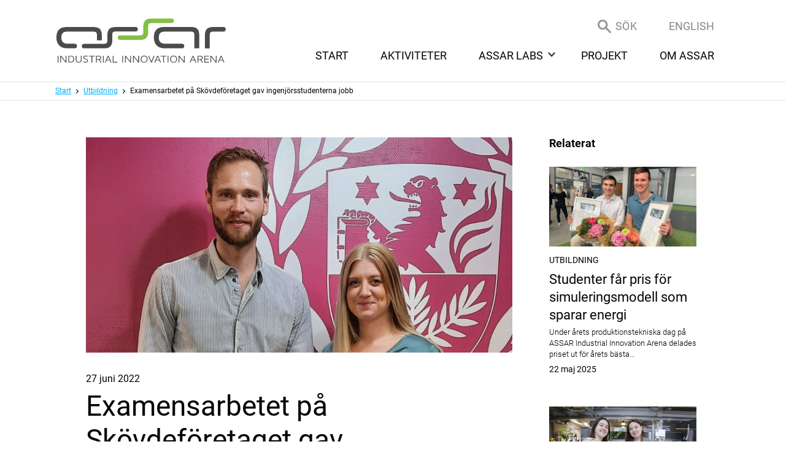

--- FILE ---
content_type: text/html; charset=UTF-8
request_url: https://assarinnovation.se/examensarbetet-pa-skovdeforetaget-gav-ingenjorsstudenterna-jobb/
body_size: 11831
content:
<!DOCTYPE html>
<!--[if IE 8 ]> <html lang="sv-SE" class="no-js ie8"> <![endif]-->
<!--[if (gt IE 8)|!(IE)]><!--> <html lang="sv-SE" class="no-js"> <!--<![endif]-->
<head>
<meta charset="utf-8">
<meta name="viewport" content="width=device-width, initial-scale=1">
<meta http-equiv="X-UA-Compatible" content="IE=edge">

<meta name='robots' content='index, follow, max-image-preview:large, max-snippet:-1, max-video-preview:-1' />
<link rel="alternate" hreflang="sv-se" href="https://assarinnovation.se/examensarbetet-pa-skovdeforetaget-gav-ingenjorsstudenterna-jobb/" />
<link rel="alternate" hreflang="x-default" href="https://assarinnovation.se/examensarbetet-pa-skovdeforetaget-gav-ingenjorsstudenterna-jobb/" />

	<!-- This site is optimized with the Yoast SEO plugin v23.3 - https://yoast.com/wordpress/plugins/seo/ -->
	<title>Examensarbetet på Skövdeföretaget gav ingenjörsstudenterna jobb - ASSAR Innovation</title>
	<link rel="canonical" href="https://assarinnovation.se/examensarbetet-pa-skovdeforetaget-gav-ingenjorsstudenterna-jobb/" />
	<meta property="og:locale" content="sv_SE" />
	<meta property="og:type" content="article" />
	<meta property="og:title" content="Examensarbetet på Skövdeföretaget gav ingenjörsstudenterna jobb - ASSAR Innovation" />
	<meta property="og:description" content="När det var dags för examensarbete letade maskiningenjörsstudenterna Anna Pettersson och Niels Harmsen efter samarbetspartner. Anna hade genom uppdrag på Högskolan tidigare haft kontakt med Cejn och Skövdeföretaget hade en spännande uppgift med fokus på hållbarhet. Nu är examensarbetet klart&#8230; Läs hela" />
	<meta property="og:url" content="https://assarinnovation.se/examensarbetet-pa-skovdeforetaget-gav-ingenjorsstudenterna-jobb/" />
	<meta property="og:site_name" content="ASSAR Innovation" />
	<meta property="article:published_time" content="2022-06-27T15:09:42+00:00" />
	<meta property="article:modified_time" content="2022-08-24T06:39:04+00:00" />
	<meta property="og:image" content="https://storage.googleapis.com/assarinnovation-se/uploads/2022/06/nielsochanna-1.jpg" />
	<meta property="og:image:width" content="976" />
	<meta property="og:image:height" content="500" />
	<meta property="og:image:type" content="image/jpeg" />
	<meta name="author" content="Cecilia Fransson" />
	<meta name="twitter:card" content="summary_large_image" />
	<meta name="twitter:creator" content="@assarinnovation" />
	<meta name="twitter:site" content="@assarinnovation" />
	<meta name="twitter:label1" content="Skriven av" />
	<meta name="twitter:data1" content="Cecilia Fransson" />
	<meta name="twitter:label2" content="Beräknad lästid" />
	<meta name="twitter:data2" content="5 minuter" />
	<script type="application/ld+json" class="yoast-schema-graph">{"@context":"https://schema.org","@graph":[{"@type":"WebPage","@id":"https://assarinnovation.se/examensarbetet-pa-skovdeforetaget-gav-ingenjorsstudenterna-jobb/","url":"https://assarinnovation.se/examensarbetet-pa-skovdeforetaget-gav-ingenjorsstudenterna-jobb/","name":"Examensarbetet på Skövdeföretaget gav ingenjörsstudenterna jobb - ASSAR Innovation","isPartOf":{"@id":"https://assarinnovation.se/#website"},"primaryImageOfPage":{"@id":"https://assarinnovation.se/examensarbetet-pa-skovdeforetaget-gav-ingenjorsstudenterna-jobb/#primaryimage"},"image":{"@id":"https://assarinnovation.se/examensarbetet-pa-skovdeforetaget-gav-ingenjorsstudenterna-jobb/#primaryimage"},"thumbnailUrl":"https://storage.googleapis.com/assarinnovation-se/uploads/2022/06/nielsochanna-1.jpg","datePublished":"2022-06-27T15:09:42+00:00","dateModified":"2022-08-24T06:39:04+00:00","author":{"@id":"https://assarinnovation.se/#/schema/person/2b780cb0a54acf52b8f5cb29abe00ce3"},"breadcrumb":{"@id":"https://assarinnovation.se/examensarbetet-pa-skovdeforetaget-gav-ingenjorsstudenterna-jobb/#breadcrumb"},"inLanguage":"sv-SE","potentialAction":[{"@type":"ReadAction","target":["https://assarinnovation.se/examensarbetet-pa-skovdeforetaget-gav-ingenjorsstudenterna-jobb/"]}]},{"@type":"ImageObject","inLanguage":"sv-SE","@id":"https://assarinnovation.se/examensarbetet-pa-skovdeforetaget-gav-ingenjorsstudenterna-jobb/#primaryimage","url":"https://storage.googleapis.com/assarinnovation-se/uploads/2022/06/nielsochanna-1.jpg","contentUrl":"https://storage.googleapis.com/assarinnovation-se/uploads/2022/06/nielsochanna-1.jpg","width":976,"height":500},{"@type":"BreadcrumbList","@id":"https://assarinnovation.se/examensarbetet-pa-skovdeforetaget-gav-ingenjorsstudenterna-jobb/#breadcrumb","itemListElement":[{"@type":"ListItem","position":1,"name":"Home","item":"https://assarinnovation.se/"},{"@type":"ListItem","position":2,"name":"Examensarbetet på Skövdeföretaget gav ingenjörsstudenterna jobb"}]},{"@type":"WebSite","@id":"https://assarinnovation.se/#website","url":"https://assarinnovation.se/","name":"ASSAR Innovation","description":"Utbildning, innovation &amp; forskning","potentialAction":[{"@type":"SearchAction","target":{"@type":"EntryPoint","urlTemplate":"https://assarinnovation.se/?s={search_term_string}"},"query-input":"required name=search_term_string"}],"inLanguage":"sv-SE"},{"@type":"Person","@id":"https://assarinnovation.se/#/schema/person/2b780cb0a54acf52b8f5cb29abe00ce3","name":"Cecilia Fransson","image":{"@type":"ImageObject","inLanguage":"sv-SE","@id":"https://assarinnovation.se/#/schema/person/image/","url":"https://secure.gravatar.com/avatar/d984d33506b82fa823171af8ab5612ea?s=96&d=mm&r=g","contentUrl":"https://secure.gravatar.com/avatar/d984d33506b82fa823171af8ab5612ea?s=96&d=mm&r=g","caption":"Cecilia Fransson"},"url":"https://assarinnovation.se/author/cecilia/"}]}</script>
	<!-- / Yoast SEO plugin. -->


<link rel="alternate" type="application/rss+xml" title="ASSAR Innovation &raquo; Webbflöde" href="https://assarinnovation.se/feed/" />
<link rel="alternate" type="application/rss+xml" title="ASSAR Innovation &raquo; Kommentarsflöde" href="https://assarinnovation.se/comments/feed/" />
<script>window.mindiusSentryConfig={environment:"production",release:"assarinnovation-se@851ef72",dsn:"https:\/\/e7e3c15609f7074dbf11252686a5a36b@assarinnovation.se\/971151",tunnel:"https:\/\/assarinnovation.se\/wp-json\/mindius-error-reporting\/v1\/report\/",autoSessionTracking:false,denyUrls:[/graph\.facebook\.com/i,/connect\.facebook\.net/i,/extensions\//i,/^chrome:\/\//i,/^resource:\/\//i],beforeSend:function(e,h){return window.mindiusSentryBeforeSend(e,h)}}</script><script src="https://assarinnovation.se/wp-content/mu-plugins/mindius-sentry-client/js/error-reporting.build.js?v=1.3.0" async></script>
<link rel="dns-prefetch" href="https://google-analytics.com">

<link rel="shortcut icon" href="https://assarinnovation.se/favicon.ico">
<link rel="icon" type="image/png" sizes="16x16" href="https://assarinnovation.se/favicon-16x16.png">
<link rel="icon" type="image/png" sizes="32x32" href="https://assarinnovation.se/favicon-32x32.png">
<link rel="icon" type="image/png" sizes="48x48" href="https://assarinnovation.se/favicon-48x48.png">
<link rel="icon" type="image/png" sizes="64x64" href="https://assarinnovation.se/favicon-64x64.png">
<link rel="icon" type="image/png" sizes="96x96" href="https://assarinnovation.se/favicon-96x96.png">
<link rel="icon" type="image/png" sizes="144x144" href="https://assarinnovation.se/favicon-144x144.png">
<link rel="icon" type="image/png" sizes="192x192" href="https://assarinnovation.se/favicon-192x192.png">
<link rel="apple-touch-icon-precomposed" sizes="76x76" href="https://assarinnovation.se/apple-touch-icon-76x76-precomposed.png">
<link rel="apple-touch-icon-precomposed" sizes="120x120" href="https://assarinnovation.se/apple-touch-icon-120x120-precomposed.png">
<link rel="apple-touch-icon-precomposed" sizes="152x152" href="https://assarinnovation.se/apple-touch-icon-152x152-precomposed.png">
<link rel="apple-touch-icon-precomposed" sizes="180x180" href="https://assarinnovation.se/apple-touch-icon-180x180-precomposed.png">
<link rel="apple-touch-icon-precomposed" href="https://assarinnovation.se/apple-touch-icon-precomposed.png">
<link rel="manifest" href="https://assarinnovation.se/manifest.json">
<meta name="apple-mobile-web-app-title" content="ASSAR Innovation">
<meta name="application-name" content="ASSAR Innovation">
<meta name="msapplication-config" content="https://assarinnovation.se/browserconfig.xml">
<meta name="theme-color" content="#0078d7">

<link rel="profile" href="http://gmpg.org/xfn/11">
<style id='classic-theme-styles-inline-css' type='text/css'>
/*! This file is auto-generated */
.wp-block-button__link{color:#fff;background-color:#32373c;border-radius:9999px;box-shadow:none;text-decoration:none;padding:calc(.667em + 2px) calc(1.333em + 2px);font-size:1.125em}.wp-block-file__button{background:#32373c;color:#fff;text-decoration:none}
</style>
<style id='global-styles-inline-css' type='text/css'>
:root{--wp--preset--aspect-ratio--square: 1;--wp--preset--aspect-ratio--4-3: 4/3;--wp--preset--aspect-ratio--3-4: 3/4;--wp--preset--aspect-ratio--3-2: 3/2;--wp--preset--aspect-ratio--2-3: 2/3;--wp--preset--aspect-ratio--16-9: 16/9;--wp--preset--aspect-ratio--9-16: 9/16;--wp--preset--color--black: #000000;--wp--preset--color--cyan-bluish-gray: #abb8c3;--wp--preset--color--white: #ffffff;--wp--preset--color--pale-pink: #f78da7;--wp--preset--color--vivid-red: #cf2e2e;--wp--preset--color--luminous-vivid-orange: #ff6900;--wp--preset--color--luminous-vivid-amber: #fcb900;--wp--preset--color--light-green-cyan: #7bdcb5;--wp--preset--color--vivid-green-cyan: #00d084;--wp--preset--color--pale-cyan-blue: #8ed1fc;--wp--preset--color--vivid-cyan-blue: #0693e3;--wp--preset--color--vivid-purple: #9b51e0;--wp--preset--gradient--vivid-cyan-blue-to-vivid-purple: linear-gradient(135deg,rgba(6,147,227,1) 0%,rgb(155,81,224) 100%);--wp--preset--gradient--light-green-cyan-to-vivid-green-cyan: linear-gradient(135deg,rgb(122,220,180) 0%,rgb(0,208,130) 100%);--wp--preset--gradient--luminous-vivid-amber-to-luminous-vivid-orange: linear-gradient(135deg,rgba(252,185,0,1) 0%,rgba(255,105,0,1) 100%);--wp--preset--gradient--luminous-vivid-orange-to-vivid-red: linear-gradient(135deg,rgba(255,105,0,1) 0%,rgb(207,46,46) 100%);--wp--preset--gradient--very-light-gray-to-cyan-bluish-gray: linear-gradient(135deg,rgb(238,238,238) 0%,rgb(169,184,195) 100%);--wp--preset--gradient--cool-to-warm-spectrum: linear-gradient(135deg,rgb(74,234,220) 0%,rgb(151,120,209) 20%,rgb(207,42,186) 40%,rgb(238,44,130) 60%,rgb(251,105,98) 80%,rgb(254,248,76) 100%);--wp--preset--gradient--blush-light-purple: linear-gradient(135deg,rgb(255,206,236) 0%,rgb(152,150,240) 100%);--wp--preset--gradient--blush-bordeaux: linear-gradient(135deg,rgb(254,205,165) 0%,rgb(254,45,45) 50%,rgb(107,0,62) 100%);--wp--preset--gradient--luminous-dusk: linear-gradient(135deg,rgb(255,203,112) 0%,rgb(199,81,192) 50%,rgb(65,88,208) 100%);--wp--preset--gradient--pale-ocean: linear-gradient(135deg,rgb(255,245,203) 0%,rgb(182,227,212) 50%,rgb(51,167,181) 100%);--wp--preset--gradient--electric-grass: linear-gradient(135deg,rgb(202,248,128) 0%,rgb(113,206,126) 100%);--wp--preset--gradient--midnight: linear-gradient(135deg,rgb(2,3,129) 0%,rgb(40,116,252) 100%);--wp--preset--font-size--small: 13px;--wp--preset--font-size--medium: 20px;--wp--preset--font-size--large: 36px;--wp--preset--font-size--x-large: 42px;--wp--preset--spacing--20: 0.44rem;--wp--preset--spacing--30: 0.67rem;--wp--preset--spacing--40: 1rem;--wp--preset--spacing--50: 1.5rem;--wp--preset--spacing--60: 2.25rem;--wp--preset--spacing--70: 3.38rem;--wp--preset--spacing--80: 5.06rem;--wp--preset--shadow--natural: 6px 6px 9px rgba(0, 0, 0, 0.2);--wp--preset--shadow--deep: 12px 12px 50px rgba(0, 0, 0, 0.4);--wp--preset--shadow--sharp: 6px 6px 0px rgba(0, 0, 0, 0.2);--wp--preset--shadow--outlined: 6px 6px 0px -3px rgba(255, 255, 255, 1), 6px 6px rgba(0, 0, 0, 1);--wp--preset--shadow--crisp: 6px 6px 0px rgba(0, 0, 0, 1);}:where(.is-layout-flex){gap: 0.5em;}:where(.is-layout-grid){gap: 0.5em;}body .is-layout-flex{display: flex;}.is-layout-flex{flex-wrap: wrap;align-items: center;}.is-layout-flex > :is(*, div){margin: 0;}body .is-layout-grid{display: grid;}.is-layout-grid > :is(*, div){margin: 0;}:where(.wp-block-columns.is-layout-flex){gap: 2em;}:where(.wp-block-columns.is-layout-grid){gap: 2em;}:where(.wp-block-post-template.is-layout-flex){gap: 1.25em;}:where(.wp-block-post-template.is-layout-grid){gap: 1.25em;}.has-black-color{color: var(--wp--preset--color--black) !important;}.has-cyan-bluish-gray-color{color: var(--wp--preset--color--cyan-bluish-gray) !important;}.has-white-color{color: var(--wp--preset--color--white) !important;}.has-pale-pink-color{color: var(--wp--preset--color--pale-pink) !important;}.has-vivid-red-color{color: var(--wp--preset--color--vivid-red) !important;}.has-luminous-vivid-orange-color{color: var(--wp--preset--color--luminous-vivid-orange) !important;}.has-luminous-vivid-amber-color{color: var(--wp--preset--color--luminous-vivid-amber) !important;}.has-light-green-cyan-color{color: var(--wp--preset--color--light-green-cyan) !important;}.has-vivid-green-cyan-color{color: var(--wp--preset--color--vivid-green-cyan) !important;}.has-pale-cyan-blue-color{color: var(--wp--preset--color--pale-cyan-blue) !important;}.has-vivid-cyan-blue-color{color: var(--wp--preset--color--vivid-cyan-blue) !important;}.has-vivid-purple-color{color: var(--wp--preset--color--vivid-purple) !important;}.has-black-background-color{background-color: var(--wp--preset--color--black) !important;}.has-cyan-bluish-gray-background-color{background-color: var(--wp--preset--color--cyan-bluish-gray) !important;}.has-white-background-color{background-color: var(--wp--preset--color--white) !important;}.has-pale-pink-background-color{background-color: var(--wp--preset--color--pale-pink) !important;}.has-vivid-red-background-color{background-color: var(--wp--preset--color--vivid-red) !important;}.has-luminous-vivid-orange-background-color{background-color: var(--wp--preset--color--luminous-vivid-orange) !important;}.has-luminous-vivid-amber-background-color{background-color: var(--wp--preset--color--luminous-vivid-amber) !important;}.has-light-green-cyan-background-color{background-color: var(--wp--preset--color--light-green-cyan) !important;}.has-vivid-green-cyan-background-color{background-color: var(--wp--preset--color--vivid-green-cyan) !important;}.has-pale-cyan-blue-background-color{background-color: var(--wp--preset--color--pale-cyan-blue) !important;}.has-vivid-cyan-blue-background-color{background-color: var(--wp--preset--color--vivid-cyan-blue) !important;}.has-vivid-purple-background-color{background-color: var(--wp--preset--color--vivid-purple) !important;}.has-black-border-color{border-color: var(--wp--preset--color--black) !important;}.has-cyan-bluish-gray-border-color{border-color: var(--wp--preset--color--cyan-bluish-gray) !important;}.has-white-border-color{border-color: var(--wp--preset--color--white) !important;}.has-pale-pink-border-color{border-color: var(--wp--preset--color--pale-pink) !important;}.has-vivid-red-border-color{border-color: var(--wp--preset--color--vivid-red) !important;}.has-luminous-vivid-orange-border-color{border-color: var(--wp--preset--color--luminous-vivid-orange) !important;}.has-luminous-vivid-amber-border-color{border-color: var(--wp--preset--color--luminous-vivid-amber) !important;}.has-light-green-cyan-border-color{border-color: var(--wp--preset--color--light-green-cyan) !important;}.has-vivid-green-cyan-border-color{border-color: var(--wp--preset--color--vivid-green-cyan) !important;}.has-pale-cyan-blue-border-color{border-color: var(--wp--preset--color--pale-cyan-blue) !important;}.has-vivid-cyan-blue-border-color{border-color: var(--wp--preset--color--vivid-cyan-blue) !important;}.has-vivid-purple-border-color{border-color: var(--wp--preset--color--vivid-purple) !important;}.has-vivid-cyan-blue-to-vivid-purple-gradient-background{background: var(--wp--preset--gradient--vivid-cyan-blue-to-vivid-purple) !important;}.has-light-green-cyan-to-vivid-green-cyan-gradient-background{background: var(--wp--preset--gradient--light-green-cyan-to-vivid-green-cyan) !important;}.has-luminous-vivid-amber-to-luminous-vivid-orange-gradient-background{background: var(--wp--preset--gradient--luminous-vivid-amber-to-luminous-vivid-orange) !important;}.has-luminous-vivid-orange-to-vivid-red-gradient-background{background: var(--wp--preset--gradient--luminous-vivid-orange-to-vivid-red) !important;}.has-very-light-gray-to-cyan-bluish-gray-gradient-background{background: var(--wp--preset--gradient--very-light-gray-to-cyan-bluish-gray) !important;}.has-cool-to-warm-spectrum-gradient-background{background: var(--wp--preset--gradient--cool-to-warm-spectrum) !important;}.has-blush-light-purple-gradient-background{background: var(--wp--preset--gradient--blush-light-purple) !important;}.has-blush-bordeaux-gradient-background{background: var(--wp--preset--gradient--blush-bordeaux) !important;}.has-luminous-dusk-gradient-background{background: var(--wp--preset--gradient--luminous-dusk) !important;}.has-pale-ocean-gradient-background{background: var(--wp--preset--gradient--pale-ocean) !important;}.has-electric-grass-gradient-background{background: var(--wp--preset--gradient--electric-grass) !important;}.has-midnight-gradient-background{background: var(--wp--preset--gradient--midnight) !important;}.has-small-font-size{font-size: var(--wp--preset--font-size--small) !important;}.has-medium-font-size{font-size: var(--wp--preset--font-size--medium) !important;}.has-large-font-size{font-size: var(--wp--preset--font-size--large) !important;}.has-x-large-font-size{font-size: var(--wp--preset--font-size--x-large) !important;}
:where(.wp-block-post-template.is-layout-flex){gap: 1.25em;}:where(.wp-block-post-template.is-layout-grid){gap: 1.25em;}
:where(.wp-block-columns.is-layout-flex){gap: 2em;}:where(.wp-block-columns.is-layout-grid){gap: 2em;}
:root :where(.wp-block-pullquote){font-size: 1.5em;line-height: 1.6;}
</style>
<link rel='stylesheet' id='wpml-blocks-css' href='https://assarinnovation.se/wp-content/plugins/sitepress-multilingual-cms/dist/css/blocks/styles.css?ver=4.6.12' type='text/css' media='all' />
<link rel='stylesheet' id='assarinnovation-style-css' href='https://assarinnovation.se/wp-content/themes/assarinnovation/assets/css/theme.min-2024-05-16.css' type='text/css' media='all' />
<script type="text/javascript" src="https://assarinnovation.se/wp-content/themes/assarinnovation/assets/js/dist/modernizr-custom.min.js" id="modernizr-js"></script>
<!--[if lt IE 9]>
<script type="text/javascript" src="https://assarinnovation.se/wp-content/themes/assarinnovation/assets/js/dist/ie-compat.js" id="assarinnovation-compat-js"></script>
<![endif]-->
<script>if(!Function.prototype.bind){document.write('<'+'script src="https://assarinnovation.se/wp-content/themes/assarinnovation/assets/js/lib/es5-shim.min.js"><'+'/script>')}</script>
<link rel="https://api.w.org/" href="https://assarinnovation.se/wp-json/" /><link rel="alternate" title="JSON" type="application/json" href="https://assarinnovation.se/wp-json/wp/v2/posts/4783" /><link rel="EditURI" type="application/rsd+xml" title="RSD" href="https://assarinnovation.se/wp/xmlrpc.php?rsd" />

		<script>var lucidEmailEncoder=function(e){"use strict";function n(e){return String.fromCharCode(("Z">=e?90:122)>=(e=e.charCodeAt(0)+13)?e:e-26)}function r(e,r){var a,d,t;a=e.innerHTML.replace(/£/g,"@"),d=a.match(c.encoded),d=null!==d?d[0]:"",t=d.substring(7,d.length-1).replace(/[A-Za-z]/g,n),r.className=o,r.innerHTML=t}function a(){for(var e,n=d.body.getElementsByTagName("script"),a=n.length-1;a>=0;a--)e=n[a].parentNode,n[a].parentNode.className===t&&r(n[a],e)}var d=e.document,c={encoded:/(var e=)[^;]+/,href:/href=(?:"|')([^"']+)(?:"|')/,text:/(?:\>)([^<]+)<\/a>/},t="lucid-email-encoded",o="lucid-email-decoded";return{decodeAll:a,decodeEmail:r}}(window);</script>
	
<script async src="https://www.googletagmanager.com/gtag/js?id=G-LZ794J5BME"></script><script>window.dataLayer=window.dataLayer||[];function gtag(){dataLayer.push(arguments);}gtag('js',new Date());gtag('config','G-LZ794J5BME');</script>

</head>

<body class="single single-format-standard has-breadcrumb singular singular-post" id="top">
		<!--[if (gt IE 8)|!(IE)]><!--> <div class="visuallyhidden" role="presentation" aria-hidden="true"><svg xmlns="http://www.w3.org/2000/svg"><symbol viewBox="0 0 26 23" id="icon-calendar" xmlns="http://www.w3.org/2000/svg"><path d="M20 4H6v1H5V4H1v4h24V4h-4v1h-1V4zm1-1h5v20H0V3h5V0h1v3h14V0h1v3zm4 6H1v13h24V9z"/></symbol><symbol viewBox="0 0 11.3 7.1" id="icon-chevron-down" xmlns="http://www.w3.org/2000/svg"><path d="M0 1.4l5.7 5.7 5.6-5.7L9.9 0 5.7 4.2 1.4 0z"/></symbol><symbol viewBox="0 0 7.1 11.3" id="icon-chevron-left" xmlns="http://www.w3.org/2000/svg"><path d="M5.7 0L0 5.7l5.7 5.6 1.4-1.4-4.3-4.2 4.3-4.3z"/></symbol><symbol viewBox="0 0 7.1 11.3" id="icon-chevron-right" xmlns="http://www.w3.org/2000/svg"><path d="M1.4 11.3l5.7-5.6L1.4 0 0 1.4l4.2 4.3L0 9.9z"/></symbol><symbol viewBox="0 0 64 64" id="icon-newsletter" xmlns="http://www.w3.org/2000/svg"><path fill="#03A9F4" d="M32 62c16.6 0 30-13.4 30-30S48.6 2 32 2 2 15.4 2 32s13.4 30 30 30zm0 2C14.3 64 0 49.7 0 32S14.3 0 32 0s32 14.3 32 32-14.3 32-32 32z"/><path fill="#03A9F4" d="M14 28v17h34V28l-17 8.1z"/><path fill="#03A9F4" d="M14 20v4.7L31 33l17-8.3V20z"/></symbol><symbol viewBox="0 0 37 37" id="icon-scroll-arrow" xmlns="http://www.w3.org/2000/svg"><circle fill="#FFF" cx="18.3" cy="18.7" r="18.3"/><path fill="#030303" d="M9 15.2c-.5-.3-1.1-.2-1.4.2-.3.5-.2 1.1.2 1.4L18 24.6c.4.3.9.3 1.2 0l10.3-7.7c.5-.3.5-1 .2-1.4-.3-.5-1-.5-1.4-.2l-9.7 7.3L9 15.2z"/></symbol><symbol viewBox="0 0 22 22" id="icon-search" xmlns="http://www.w3.org/2000/svg"><path d="M15 12.9l6.5 6.5c.6.6.6 1.5 0 2.1s-1.5.6-2.1 0L12.9 15c-1.3.9-2.9 1.5-4.7 1.5-4.5 0-8.2-3.7-8.2-8.3S3.7 0 8.2 0s8.2 3.7 8.2 8.2c.1 1.8-.4 3.4-1.4 4.7zm-6.8.6c2.9 0 5.2-2.4 5.2-5.2S11.1 3 8.2 3 3 5.4 3 8.2s2.4 5.3 5.2 5.3z"/></symbol></svg></div> <!--<![endif]-->

	<header class="site-header page-has--no-slider" id="site-header">
		<a href="#main" class="visuallyhidden focusable skiplink">Hoppa till huvudinnehållet</a><div class="wrap"><div class="site-header-inner"><div id="logo">
					<a href="https://assarinnovation.se/" aria-label="ASSAR Innovation: Till startsidan">
						<img src="https://assarinnovation.se/wp-content/themes/assarinnovation/assets/img/logo.svg" alt="ASSAR Innovation">
					</a></div><div class="header-nav clearfix"><div class="extra-menu nav-bar"><ul><li class="search-btn"><div id="search-trigger-root"></div></li><li class="lang-btn"><a href="https://assarinnovation.se/en/">English</a></li></ul></div>
					<button id="menu-toggle" class="js-toggle btn-ghost" data-toggle="nav-open" data-toggle-on="#site-header" aria-controls="main-nav-list">
						<span class="menu-toggle-text">Meny</span>
					</button><nav class="nav-bar main-nav" id="main-nav"><h4 class="visuallyhidden">Meny</h4><ul id="main-nav-list" class="main-nav-list js-nav-overflow"><li class="menu-lang-link"><a href="https://assarinnovation.se/en/"><span>English</span></a></li><li><a href="https://assarinnovation.se/"><span>Start</span></a></li><li><a href="https://assarinnovation.se/aktiviteter/"><span>Aktiviteter</span></a></li><li class="parent-item js-dropdown"><a href="https://assarinnovation.se/assar-labs/"><span>ASSAR Labs</span></a><ul class="sub-menu"><li><a href="https://assarinnovation.se/assar-labs/assar-research-and-technology-labs/"><span>ASSAR Research and Technology Labs</span></a></li><li><a href="https://assarinnovation.se/assar-labs/assar-manufacturing-labs/"><span>ASSAR Manufacturing Labs</span></a></li><li><a href="https://assarinnovation.se/assar-labs/assar-quality-assurance-labs/"><span>ASSAR Quality Assurance Labs</span></a></li><li><a href="https://assarinnovation.se/assar-labs/assar-circular-labs/"><span>ASSAR Circular Labs</span></a></li><li><a href="https://assarinnovation.se/assar-labs/assar-strategy-labs/"><span>ASSAR Strategy Labs</span></a></li><li><a href="https://assarinnovation.se/assar-labs/assar-material-lab/"><span>ASSAR Material Labs</span></a></li></ul></li><li><a href="https://assarinnovation.se/pagaende-projekt/"><span>Projekt</span></a></li><li><a href="https://assarinnovation.se/om-assar/"><span>Om ASSAR</span></a></li></ul></nav></div></div></div></header><div id="search-root"></div><div class="page-main"><nav class="breadcrumb" aria-label="Brödsmulor"><div class="breadcrumb-inner"><div class="wrap"><ol><li><a href="https://assarinnovation.se/">Start</a></li><li><a href="https://assarinnovation.se/kategori/erbjudande/utbildning/">Utbildning</a></li><li class="active"><a href="https://assarinnovation.se/examensarbetet-pa-skovdeforetaget-gav-ingenjorsstudenterna-jobb/" aria-current="page">Examensarbetet på Skövdeföretaget gav ingenjörsstudenterna jobb</a></li></ol></div></div></nav><div id="main" class="main" role="main"><div class="wrap-article-base wrap article-wrap wrap-article"><div class="article-body wrap-article-content"><article class="entry post format-standard hentry has-thumbnail"><div class="article-image post-image">
						<img width="950" height="480" src="https://storage.googleapis.com/assarinnovation-se/uploads/2022/06/nielsochanna-1-950x480.jpg" class="attachment-assar-landscape-large size-assar-landscape-large wp-post-image" alt="" decoding="async" fetchpriority="high" /></div><div class="article-date">
					<span class="visuallyhidden">Publicerat </span>
					<time datetime="2022-06-27T17:09:42+02:00">27 juni 2022</time></div><h1 class="entry-title">Examensarbetet på Skövdeföretaget gav ingenjörsstudenterna jobb</h1><div class="article-content entry-content running-text"><p class="lead-text">När det var dags för examensarbete letade maskiningenjörsstudenterna Anna Pettersson och Niels Harmsen efter samarbetspartner. Anna hade genom uppdrag på Högskolan tidigare haft kontakt med Cejn och Skövdeföretaget hade en spännande uppgift med fokus på hållbarhet. Nu är examensarbetet klart och båda studenterna har blivit erbjudna jobb på företaget.</p><p>Anna Pettersson och Niels Harmsen har gått i samma klass, men ändå var det mer en slump att de bestämde sig för att skriva ex-jobbet ihop. Båda hade först tänkt att göra examensarbetet på egen hand, men så tyckte en kompis att de både skulle jobba bra tillsammans. Och så blev det. När duon tog kontakt med olika företag inför ex-jobbet fastnade de för ett utvecklingsarbete som Cejn presenterade och behövde hjälp med.</p><p>– Det handlar om autofrettage. Teoretiskt kan man säga att det är en metallbearbetningsprocess för att förlänga livslängden för en viss komponent. Man utsätter en komponent för mer tryck än den klarar så den deformeras, men skapar på så sätt tryckspänningar vilket kan leda till att materialet blir starkare och håller längre. En optimering av metaller genom högtrycksspänning, förklarar Niels.</p><h4>Exjobb ökar livslängden på Cejns produkter</h4><p>Cejn AB ser ett stort värde i att samarbeta med Högskolan i Skövde de ex-jobbare som ska ut och applicera sin kunskap i verkligheten.</p><p>– Det finns flera värden i att ta emot ex-jobbare. Bland annat får vi möjlighet att utöka samarbetet med Högskolan, vi får tillgång till unga medarbetare som har en liten annan syn på våra problemställningar samt att vi kan genomföra projekt som inte annars skulle bli prioriterade. Anna och Niels har lagt grunden för ett intressant teknikområde där vi ser att vi kan öka livslängden på våra produkter, säger Kenneth Kjellberg, divisionschef för engineering och HP på Cejn.</p><h4>Krävs inte mycket för att ta emot ex-jobbare</h4><p>– Om man som företag har tankar på att anställa nya medarbetare är exjobb ett väldigt bra sätt för båda parter att lära känna varandra, där har vi haft väldigt positiva erfarenheter i rekryteringen av medarbetare. Som företag krävs inte speciellt mycket för att ta emot ex-jobbare. Vi har avsatt tid för handledning och i Anna och Niels fall tillverkning och laboratorietestning av provobjekt, avslutar Kenneth.</p><h4>Beräkningar och praktiskt arbete</h4><p>Han konstaterar att arbete med hållbarhet nästan varit som ett kursmål under maskiningenjörsutbildningen på Högskolan så att jobba med att öka livslängden hos en komponent, kändes verkligen helt rätt.</p><p>– Vi har haft väldigt mycket användning av det vi har läst även om vi under utbildningen bara skrapat på ytan på vissa delar. Men nu fick vi applicera kunskaperna på något verkligt och det skapar en förståelse på ett helt annat plan. Det var väldigt kul att få djupdyka i ett ämne och se en helhet, konstaterar Anna.</p><p>Under vårterminen har Anna och Niels delat sin studietid mellan industriföretaget och Högskolan, och på så sätt både jobbat praktiskt på företaget, och mer teoretiskt med beräkningar i olika program på Institutionen för ingenjörsvetenskap.</p><p>– Vi har byggt ett simuleringsprogram här på Högskolan och sen genomfört experimenten på Cejn. Genom simuleringsprogrammet kunde vi först beräkna vilken spänning som var rimlig eller inte, för olika metaller. Det har verkligen varit kul att kunna se verkliga saker i experimenten, säger Anna.</p><h4>Jobb till eftertraktade ingenjörer</h4><p>Maskiningenjörsstudenterna konstaterar att ex-jobb i samarbete med företag har väldigt många fördelar.</p><p>– Företaget lär känna oss, ser hur vi jobbar och hur vi funkar i gruppen. Och vi lär oss mer om företaget och lär känna personalen.</p><p>På Cejn fanns det redan i början av våren en tjänst som trainee produktutvecklare/konstruktör.</p><p>– De hade ambitionen att anställa en ny person, men vi kände båda att vi kunde tänka oss att jobba där men det var som sagt en tjänst. Men i maj fick vi höra att de kunde erbjuda oss båda tjänster och det var ju fantastiskt roligt, berättar Niels.</p><p>I höst, efter några månaders föräldraledighet, kommer Niels att börja jobba på företaget. Anna däremot hade redan tackat ja till en annan tjänst och återvänder till sin tidigare arbetsgivare Volvo.</p><p>– Innan jag började plugga jobbade jag fem år Volvo Powertrain och en del av tiden som lagledare, det var faktiskt där jag insåg att jag skulle läsa till ingenjör. Nu ska jag istället jobba på Volvo Cars och har fått en tjänst som Flow Productivity Engineer.</p><p>Totalt har de båda tillsammans fått fem olika erbjudande om ingenjörsjobb.</p><p>– Det känns fantastiskt kul att vi har fått så många jobbmöjligheter innan vi ens har slutat på ingenjörsutbildningen. Det är också många av våra klasskamrater som har fått jobb här i Skövde, säger de.</p><h4><strong>Några råd till de som funderar på att läsa till ingenjör?</strong></h4><p>– Ja, läs för det är det roligaste som finns, säger Niels.</p><p>– Tro på dig själv, du klarar det, säger Anna. Det är jättebra att jobba tillsammans. Man motiverar, pushar och hjälper varandra genom utbildningen och våga utmana dig själv, konstaterar Anna.</p><p>Niels flyttade till Sverige 2014 och hade då påbörjat en civilingenjörsutbildning hemma i Holland. Men en modellkarriär gjorde att han pausade studierna.</p><p>– Sen hade reglerna ändrats så jag kunde inte tillgodoräkna mig så mycket som jag hade tänkt. Så på Högskolan började jag med att läsa Naturvetenskapligt- och tekniskt basår och det var en bra ingång. Som ingenjör jobbar man väldigt sällan ensam utan är en del av ett projekt, så mitt råd är jobba ihop med andra. Sen får man en väldigt bra relation med lärarna här på Högskolan och mycket personlig hjälp, säger Niels.</p><p><a href="https://www.his.se/utbildning/ingenjor-och-teknik/hogskoleingenjor-bred-ingang-hibeg/">Läs mer om de olika ingenjörsutbildningarna</a><br />
<a href="https://www.his.se/utbildning/forutbildning/naturvetenskapligt-och-tekniskt-basar-natab/">Läs mer om Naturvetenskapligt- och tekniskt basår</a></p></div><div class="article-share"><div class="article-share-text">
							Dela nyheten						</div><div class="article-share-links">
															<a href="https://twitter.com/intent/tweet?text=Examensarbetet på Skövdeföretaget gav ingenjörsstudenterna jobb&url=https://assarinnovation.se/examensarbetet-pa-skovdeforetaget-gav-ingenjorsstudenterna-jobb/" class="btn-share" title="Dela till twitter" target="_blank">
									<img src="https://assarinnovation.se/wp-content/themes/assarinnovation/assets/img/logo-twitter.svg" alt="twitter">
								</a>
															<a href="https://www.facebook.com/sharer/sharer.php?u=https://assarinnovation.se/examensarbetet-pa-skovdeforetaget-gav-ingenjorsstudenterna-jobb/" class="btn-share" title="Dela till facebook" target="_blank">
									<img src="https://assarinnovation.se/wp-content/themes/assarinnovation/assets/img/logo-fb.svg" alt="facebook">
								</a>
															<a href="https://www.linkedin.com/shareArticle?mini=true&url=https://assarinnovation.se/examensarbetet-pa-skovdeforetaget-gav-ingenjorsstudenterna-jobb/&title=Examensarbetet på Skövdeföretaget gav ingenjörsstudenterna jobb&summary=När det var dags för examensarbete letade maskiningenjörsstudenterna Anna Pettersson och Niels Harmsen efter samarbetspartner. Anna hade genom uppdrag på Högskolan tidigare haft kontakt med Cejn och Skövdeföretaget hade en spännande uppgift med fokus på hållbarhet. Nu är examensarbetet klart…&source=ASSAR Innovation" class="btn-share" title="Dela till linkedin" target="_blank">
									<img src="https://assarinnovation.se/wp-content/themes/assarinnovation/assets/img/logo-linkedin.svg" alt="linkedin">
								</a></div></div></article></div><div class="post-sidebar article-sidebar post-list post-list--right post-list--split"><div class="related-posts related-articles"><h3 class="related-articles-title">
							Relaterat						</h3><div class="post-block post-block--side"><div class=""><div class="post-image">
			<a href="https://assarinnovation.se/studenter-far-pris-for-simuleringsmodell-som-sparar-energi/" tabindex="-1">
				<img width="350" height="190" src="https://storage.googleapis.com/assarinnovation-se/uploads/2025/05/studenterPT-350x190.jpg" class="attachment-assar-landscape-small size-assar-landscape-small wp-post-image" alt="" decoding="async" />			</a></div><div class="post-content"><div class="post-categories">
			<a href="https://assarinnovation.se/kategori/erbjudande/utbildning/">Utbildning</a></div><div class="post-content-text">
			<a href="https://assarinnovation.se/studenter-far-pris-for-simuleringsmodell-som-sparar-energi/" class="overlay-link" tabindex="-1">Studenter får pris för simuleringsmodell som sparar energi</a><h3 class="post-title">
				<a href="https://assarinnovation.se/studenter-far-pris-for-simuleringsmodell-som-sparar-energi/">Studenter får pris för simuleringsmodell som sparar energi</a></h3><div class="post-excerpt">
					Under årets produktionstekniska dag på ASSAR Industrial Innovation Arena delades priset ut för årets bästa…				</div><div class="post-date">
				<span class="visuallyhidden">Publicerat </span>
				<time datetime="2025-05-22T13:47:16+02:00">22 maj 2025</time></div></div></div></div></div><div class="post-block post-block--side"><div class=""><div class="post-image">
			<a href="https://assarinnovation.se/vill-forbattra-kommunikationen-mellan-manniska-och-robot/" tabindex="-1">
				<img width="350" height="190" src="https://storage.googleapis.com/assarinnovation-se/uploads/2024/06/01_Linnea-och-Johanna-1-350x190.jpg" class="attachment-assar-landscape-small size-assar-landscape-small wp-post-image" alt="" decoding="async" />			</a></div><div class="post-content"><div class="post-categories">
			<a href="https://assarinnovation.se/kategori/samverkan/">Samverkan</a></div><div class="post-content-text">
			<a href="https://assarinnovation.se/vill-forbattra-kommunikationen-mellan-manniska-och-robot/" class="overlay-link" tabindex="-1">Vill förbättra kommunikationen mellan människa och robot</a><h3 class="post-title">
				<a href="https://assarinnovation.se/vill-forbattra-kommunikationen-mellan-manniska-och-robot/">Vill förbättra kommunikationen mellan människa och robot</a></h3><div class="post-excerpt">
					Studenterna Johanna Jansson och Linnéa Dahlborg har i sitt examensarbete tagit fram designriktlinjer för kollaborativa…				</div><div class="post-date">
				<span class="visuallyhidden">Publicerat </span>
				<time datetime="2024-06-12T09:02:00+02:00">12 juni 2024</time></div></div></div></div></div></div></div></div></div></div><footer class="site-footer" id="site-footer"><div class="wrap module-block-initiator"><h3 class="initiator-title">
		Initiativtagare	</h3><div class="initiator-logos"><div class="initiator-block"><div class="initiator-block-inner">
					<img src="https://assarinnovation.se/wp-content/themes/assarinnovation/assets/img/science-park-black.png" alt="Science Park Skövde"></div></div><div class="initiator-block"><div class="initiator-block-inner">
					<img src="https://assarinnovation.se/wp-content/themes/assarinnovation/assets/img/his-black.png" alt="University of Skövde"></div></div><div class="initiator-block"><div class="initiator-block-inner">
					<img src="https://assarinnovation.se/wp-content/themes/assarinnovation/assets/img/idc-black.png" alt="IDC"></div></div><div class="initiator-block"><div class="initiator-block-inner">
					<img src="https://assarinnovation.se/wp-content/themes/assarinnovation/assets/img/volvo-black.png" alt="Volvo"></div></div><div class="initiator-block"><div class="initiator-block-inner">
					<img src="https://assarinnovation.se/wp-content/themes/assarinnovation/assets/img/volvo-group-black.png" alt="Volvo Group"></div></div><div class="initiator-block"><div class="initiator-block-inner">
					<img src="https://assarinnovation.se/wp-content/themes/assarinnovation/assets/img/aurobay-dark.png" alt="Aurobay"></div></div></div></div><div class="wrap module-block-financers"><h3 class="financers-title">
		Finansiärer	</h3><div class="financers-logos"><div class="financers-block"><div class="financers-block-inner">
					<img src="https://assarinnovation.se/wp-content/themes/assarinnovation/assets/img/logo-eu-vertical.svg" alt="Europeiska Unionen"></div></div><div class="financers-block"><div class="financers-block-inner">
					<img src="https://assarinnovation.se/wp-content/themes/assarinnovation/assets/img/logo-skovde-kommun.svg" alt="Skövde kommun"></div></div><div class="financers-block"><div class="financers-block-inner">
					<img src="https://assarinnovation.se/wp-content/themes/assarinnovation/assets/img/logo-skaraborgs-kf.svg" alt="Skaraborgs kommunalförbund"></div></div><div class="financers-block"><div class="financers-block-inner">
					<img src="https://assarinnovation.se/wp-content/themes/assarinnovation/assets/img/logo-vgr.svg" alt="Västra Götalandsregionen"></div></div></div></div>

		<a href="#top" class="visuallyhidden focusable skiplink skiplink-top">Upp</a></footer>
	<script>var LGLJL_OPTIONS={delegate:".lgljl-gallery-item",type:"image",disableOn:0,tClose:"Stäng (Esc)",tLoading:"Laddar...",gallery:{enabled:true,tPrev:"Föregående (Vänsterpil)",tNext:"Nästa (Högerpil)",tCounter:"%curr% av %total%"},image:{tError:"<a href=\"%url%\">Bilden</a> kunde inte laddas."},ajax:{tError:"<a href=\"%url%\">Innehållet</a> kunde inte laddas."}};</script>
		<script>(function(){lucidEmailEncoder.decodeAll()})();</script>
	<script type="text/javascript" src="https://assarinnovation.se/wp/wp-includes/js/jquery/jquery.min.js?ver=3.7.1" id="jquery-core-js"></script>
<script type="text/javascript" src="https://assarinnovation.se/wp-content/plugins/lucid-gallery-lightbox/js/jquery.magnific-popup.min.js?ver=2.6.0" id="lgljl-magnific-popup-js"></script>
<script type="text/javascript" id="assarinnovation-script-js-extra">
/* <![CDATA[ */
var ASSARINNO_THEME_DATA = {"initForm":"","text":{"navOverflowToggle":"Mer","noEmailSubscribe":"V\u00e4nligen fyll i din e-postadress"},"searchIconWhite":"https:\/\/assarinnovation.se\/wp-content\/themes\/assarinnovation\/assets\/img\/icons\/search.svg","searchToggleText":"S\u00f6k","searchInputLabel":"S\u00f6k","searchInputHint":"B\u00f6rja s\u00f6k...","searchTagsHeading":"Etiketter","searchActivityCatHeading":"Aktivitetkategorier","searchCatHeading":"Inl\u00e4ggskategorier","searchPostHeading":"Sidor, nyheter, utbildningar & event","searchPreInformation":"S\u00f6k p\u00e5 allt som finns p\u00e5 assarinnovation.se. Det kan vara t.ex. nyheter, kategorier, utbildningar, event eller n\u00e5got annat som finns p\u00e5 sidan","normalHint":"St\u00e4ng s\u00f6kl\u00e4get genom att trycka <b>esc<\/b> eller trycka p\u00e5 krysset i \u00f6vre h\u00f6gra h\u00f6rnet","mobileHint":"St\u00e4ng s\u00f6kl\u00e4get genom att trycka p\u00e5 krysset i \u00f6vre h\u00f6gra h\u00f6rnet","searchModalClose":"St\u00e4ng","siteLang":"sv"};
/* ]]> */
</script>
<script type="text/javascript" src="https://assarinnovation.se/wp-content/themes/assarinnovation/assets/js/dist/script.min-2022-03-17.js" id="assarinnovation-script-js"></script>
<script type="text/javascript" src="https://assarinnovation.se/wp-content/themes/assarinnovation/assets/js/dist/search.min-c784ea8a7abb454fdcbb.js" id="assarinnovation-search-js"></script>
		<script>(function(d,e){jQuery(function(a){var f=a("<div></div>");d.image.titleSrc=function(b){var a=b.el.attr("title");b=b.el.data("desc");var c="";a&&(e&&(a=f.text(a).html()),c+='<div class="lgljl-title">'+a+"</div>");b&&(e&&(b=f.text(b).html()),c+='<div class="lgljl-desc">'+b+"</div>");return c};a(".lgljl-gallery").magnificPopup(d)})})(LGLJL_OPTIONS,true);</script>
		
	<!-- 94 database queries, 0,516 seconds to generate page -->
</body>
</html>

<!-- Cached -->

--- FILE ---
content_type: image/svg+xml
request_url: https://assarinnovation.se/wp-content/themes/assarinnovation/assets/img/logo-linkedin.svg
body_size: 260
content:
<svg xmlns="http://www.w3.org/2000/svg" width="30" height="30" viewBox="0 0 30 30"><g fill="none"><path fill="#0077B5" d="M27.778 0H2.212C.992 0 0 .968 0 2.162v25.673C0 29.03.992 30 2.212 30h25.566C29.001 30 30 29.03 30 27.835V2.162C30 .968 29 0 27.778 0"/><path fill="#FFFFFE" d="M11.69 11.248h4.266v1.955h.061c.594-1.125 2.046-2.312 4.21-2.312 4.502 0 5.335 2.964 5.335 6.82v7.852h-4.445v-6.961c0-1.66-.033-3.796-2.313-3.796-2.316 0-2.669 1.807-2.669 3.676v7.081h-4.444V11.248zM6.674 4.13a2.58 2.58 0 11-.003 5.16 2.58 2.58 0 01.003-5.16zM4.445 25.563V11.248h4.454v14.315H4.445z"/></g></svg>

--- FILE ---
content_type: image/svg+xml
request_url: https://assarinnovation.se/wp-content/themes/assarinnovation/assets/img/icons/search.svg
body_size: 133
content:
<svg xmlns="http://www.w3.org/2000/svg" width="22" height="22" viewBox="0 0 22 22"><path fill="#979797" d="M15 12.9l6.5 6.5c.6.6.6 1.5 0 2.1s-1.5.6-2.1 0L12.9 15c-1.3.9-2.9 1.5-4.7 1.5-4.5 0-8.2-3.7-8.2-8.3S3.7 0 8.2 0s8.2 3.7 8.2 8.2c.1 1.8-.4 3.4-1.4 4.7zm-6.8.6c2.9 0 5.2-2.4 5.2-5.2S11.1 3 8.2 3 3 5.4 3 8.2s2.4 5.3 5.2 5.3z"/></svg>

--- FILE ---
content_type: image/svg+xml
request_url: https://assarinnovation.se/wp-content/themes/assarinnovation/assets/img/logo-vgr.svg
body_size: 2804
content:
<svg viewBox="363.0432988 45.80304225352113 634.3284012 121.47763380281691" xmlns="http://www.w3.org/2000/svg" data-name="Lager 2" id="Lager_2" style="max-height: 500px" width="634.3284012" height="121.47763380281691">
  <defs>
    <style>
      .cls-1 {
        fill: #1d1d1b;
      }

      .cls-1, .cls-2 {
        stroke-width: 0px;
      }

      .cls-2 {
        fill: #c21a37;
      }
    </style>
  </defs>
  <g>
    <g id="GÖTALANDSREGIONEN">
      <path d="M507.9006,135.0644c0-11.6637,5.4614-16.8481,13.2372-16.8481,6.8044,0,11.8034,3.6101,12.3581,11.3867h-5.6468c-.4624-4.3511-2.9157-6.3412-6.7113-6.3412-4.5823,0-7.5446,3.0546-7.5446,11.8949,0,9.1188,2.7776,11.8957,7.7758,11.8957,3.981,0,6.4801-2.129,6.6655-7.0814h-7.0814v-4.8601h12.4505v16.1537h-5.3691v-6.7579c-.8791,4.9059-4.2122,7.3592-8.4702,7.3592-6.9433,0-11.6637-4.9059-11.6637-16.8016Z" class="cls-1"/>
      <path d="M539.3991,135.0644c0-11.386,5.3691-16.8481,13.5615-16.8481,8.1467,0,13.5157,5.4621,13.5157,16.8481s-5.3691,16.8016-13.5157,16.8016c-8.1925,0-13.5615-5.4156-13.5615-16.8016ZM552.9607,147.0059c4.7677,0,7.8224-3.0546,7.8224-11.8492,0-8.8403-3.0546-11.8949-7.8224-11.8949s-7.8681,3.0546-7.8681,11.8949c0,8.7945,3.1012,11.8492,7.8681,11.8492ZM548.3326,110.7183c1.6658,0,3.0088,1.2957,3.0088,2.9623,0,1.62-1.343,2.9623-3.0088,2.9623-1.7124,0-3.0546-1.3423-3.0546-2.9623,0-1.6666,1.3423-2.9623,3.0546-2.9623ZM557.5895,110.7183c1.6666,0,3.0088,1.2957,3.0088,2.9623,0,1.62-1.3423,2.9623-3.0088,2.9623-1.7124,0-3.0546-1.3423-3.0546-2.9623,0-1.6666,1.3423-2.9623,3.0546-2.9623Z" class="cls-1"/>
      <path d="M577.8135,123.8631h-8.0078v-4.999h21.477v4.999h-8.0078v27.4015h-5.4614v-27.4015Z" class="cls-1"/>
      <path d="M612.0622,142.2389h-11.4325l-2.4533,9.0257h-5.5079l9.0723-32.4005h9.3493l9.0723,32.4005h-5.6468l-2.4533-9.0257ZM610.7199,137.3788l-4.3511-16.0614-4.3969,16.0614h8.748Z" class="cls-1"/>
      <path d="M625.8068,118.8642h5.4614v27.4481h12.4047v4.9524h-17.8661v-32.4005Z" class="cls-1"/>
      <path d="M667.3224,142.2389h-11.4325l-2.4533,9.0257h-5.5079l9.0723-32.4005h9.3493l9.0723,32.4005h-5.6468l-2.4533-9.0257ZM665.9801,137.3788l-4.3511-16.0614-4.3969,16.0614h8.748Z" class="cls-1"/>
      <path d="M686.343,122.0584v29.2062h-5.1836v-32.4005h9.1646l10.9693,28.3272v-28.3272h5.1844v32.4005h-8.748l-11.3867-29.2062Z" class="cls-1"/>
      <path d="M714.9906,118.8642h11.2013c8.239,0,13.7469,4.8601,13.7469,16.2002,0,11.0624-6.0177,16.2002-14.0712,16.2002h-10.877v-32.4005ZM725.5898,146.4969c5.4621,0,8.6556-2.9623,8.6556-11.3402,0-8.2848-3.0546-11.2936-8.4244-11.2936h-5.3691v22.6338h5.1378Z" class="cls-1"/>
      <path d="M745.0729,142.3313h5.6003c.4632,3.0546,2.638,4.9066,6.6655,4.9066,3.7025,0,5.7391-2.0367,5.7391-4.49,0-2.5456-1.3423-3.7032-4.8135-4.6289l-5.0455-1.388c-4.1191-1.1576-7.5904-3.5644-7.5904-8.8411,0-5.4148,4.1657-9.6736,11.0616-9.6736s11.1555,3.9345,11.6179,10.1368h-5.5545c-.3701-3.3789-2.4525-5.3233-6.1558-5.3233-3.6567,0-5.3691,2.1755-5.3691,4.49,0,2.638,1.62,3.8421,5.3225,4.7212l4.3511,1.111c4.999,1.2492,7.7758,4.0268,7.7758,8.7938,0,5.4621-4.3969,9.7201-11.4325,9.7201s-11.7561-3.4713-12.1727-9.5347Z" class="cls-1"/>
      <path d="M775.8495,118.8642h11.9415c6.2947,0,9.9056,3.4255,9.9056,9.4424,0,5.3233-3.0554,8.748-8.6091,9.1188l8.6091,13.8393h-5.9246l-10.4611-16.987v16.987h-5.4614v-32.4005ZM786.8654,133.9534c3.4255,0,5.3691-1.62,5.3691-5.1378,0-3.7025-1.9436-5.0913-5.3691-5.0913h-5.5545v10.2291h5.5545Z" class="cls-1"/>
      <path d="M805.0069,118.8642h19.4403v4.999h-13.9789v8.4702h13.5157v4.8601h-13.5157v9.2112h14.1636v4.8601h-19.625v-32.4005Z" class="cls-1"/>
      <path d="M830.3687,135.0644c0-11.6637,5.4614-16.8481,13.2372-16.8481,6.8044,0,11.8034,3.6101,12.3581,11.3867h-5.6468c-.4624-4.3511-2.9157-6.3412-6.7113-6.3412-4.5823,0-7.5446,3.0546-7.5446,11.8949,0,9.1188,2.7776,11.8957,7.7758,11.8957,3.981,0,6.4801-2.129,6.6655-7.0814h-7.0814v-4.8601h12.4505v16.1537h-5.3691v-6.7579c-.8791,4.9059-4.2122,7.3592-8.4702,7.3592-6.9433,0-11.6637-4.9059-11.6637-16.8016Z" class="cls-1"/>
      <path d="M864.1542,118.8642h5.4614v32.4005h-5.4614v-32.4005Z" class="cls-1"/>
      <path d="M876.7421,135.0644c0-11.386,5.3691-16.8481,13.5623-16.8481,8.1459,0,13.515,5.4621,13.515,16.8481s-5.3691,16.8016-13.515,16.8016c-8.1932,0-13.5623-5.4156-13.5623-16.8016ZM890.3043,147.0059c4.767,0,7.8216-3.0546,7.8216-11.8492,0-8.8403-3.0546-11.8949-7.8216-11.8949s-7.8689,3.0546-7.8689,11.8949c0,8.7945,3.1012,11.8492,7.8689,11.8492Z" class="cls-1"/>
      <path d="M916.0072,122.0584v29.2062h-5.1836v-32.4005h9.1646l10.9693,28.3272v-28.3272h5.1844v32.4005h-8.748l-11.3867-29.2062Z" class="cls-1"/>
      <path d="M944.7938,118.8642h19.4395v4.999h-13.9782v8.4702h13.5157v4.8601h-13.5157v9.2112h14.1636v4.8601h-19.625v-32.4005Z" class="cls-1"/>
      <path d="M977.237,122.0584v29.2062h-5.1836v-32.4005h9.1646l10.9693,28.3272v-28.3272h5.1844v32.4005h-8.748l-11.3867-29.2062Z" class="cls-1"/>
    </g>
    <g id="VÄSTRA">
      <path d="M508.2211,70.2997h5.7399l7.8224,29.4378,7.8216-29.4378h5.5545l-8.8869,32.4001h-9.1646l-8.8869-32.4001Z" class="cls-1"/>
      <path d="M555.5132,93.674h-11.4325l-2.4533,9.0257h-5.5079l9.0723-32.4001h9.3493l9.0723,32.4001h-5.6468l-2.4533-9.0257ZM545.284,62.1534c1.6666,0,3.0088,1.2961,3.0088,2.9623,0,1.62-1.3423,2.9623-3.0088,2.9623-1.7124,0-3.0546-1.3423-3.0546-2.9623,0-1.6662,1.3423-2.9623,3.0546-2.9623ZM554.1709,88.814l-4.3511-16.061-4.3969,16.061h8.748ZM554.541,62.1534c1.6666,0,3.0088,1.2961,3.0088,2.9623,0,1.62-1.3423,2.9623-3.0088,2.9623-1.7124,0-3.0546-1.3423-3.0546-2.9623,0-1.6662,1.3423-2.9623,3.0546-2.9623Z" class="cls-1"/>
      <path d="M567.0357,93.7668h5.6003c.4632,3.0546,2.638,4.9062,6.6655,4.9062,3.7025,0,5.7391-2.0367,5.7391-4.4896,0-2.546-1.3423-3.7032-4.8135-4.6289l-5.0455-1.3884c-4.1191-1.1572-7.5904-3.564-7.5904-8.8407,0-5.4152,4.1657-9.6736,11.0616-9.6736s11.1555,3.9341,11.6179,10.1364h-5.5545c-.3701-3.3785-2.4525-5.3229-6.1558-5.3229-3.6567,0-5.3691,2.1755-5.3691,4.49,0,2.638,1.62,3.8417,5.3225,4.7212l4.3511,1.1107c4.999,1.2495,7.7758,4.0268,7.7758,8.7941,0,5.4618-4.3969,9.7201-11.4325,9.7201s-11.7561-3.4713-12.1727-9.5347Z" class="cls-1"/>
      <path d="M602.2558,75.2986h-8.0078v-4.999h21.477v4.999h-8.0078v27.4012h-5.4614v-27.4012Z" class="cls-1"/>
      <path d="M621.5549,70.2997h11.9415c6.2947,0,9.9056,3.4251,9.9056,9.4424,0,5.3229-3.0554,8.748-8.6091,9.1185l8.6091,13.8393h-5.9246l-10.4611-16.987v16.987h-5.4614v-32.4001ZM632.5708,85.3889c3.4255,0,5.3691-1.62,5.3691-5.1378,0-3.7029-1.9436-5.0913-5.3691-5.0913h-5.5545v10.2291h5.5545Z" class="cls-1"/>
      <path d="M667.3285,93.674h-11.4325l-2.4533,9.0257h-5.5079l9.0723-32.4001h9.3493l9.0723,32.4001h-5.6468l-2.4533-9.0257ZM665.9862,88.814l-4.3511-16.061-4.3969,16.061h8.748Z" class="cls-1"/>
    </g>
    <g id="SYMBOL">
      <path d="M435.6522,127.8447c-10.3156,1.0276-21.1186-2.4016-28.9031-8.5454l25.2358,43.3322c4.1093-7.0563,21.4941-36.9079,25.2353-43.3322-6.0473,4.7439-13.4924,7.8264-21.5681,8.5453Z" class="cls-1" data-name="Bana 3" id="Bana_3"/>
      <path d="M497.4713,50.1843h-38.5033c-5.601.1099-13.3158-.3101-18.9352.7439-11.6887,2.1503-24.4315,9.2819-28.7721,24.5192-1.1427,4.2634-1.2988,9.0898-.0693,13.3925,3.2627,12.8918,17.4091,21.4943,29.4415,14.7129,5.428-3.1071,8.8432-9.3529,8.3451-15.6118-.4333-8.665-8.3771-15.8192-17.0004-15.6597,4.634-3.945,11.093-5.7209,17.1021-4.7439,0,0,0,.0001.0001.0002,13.4426,2.1641,22.5328,17.2829,20.3299,30.8289l28.0616-48.1822Z" class="cls-1" data-name="Bana 2" id="Bana_2"/>
      <path d="M423.4255,50.1843h-56.9233l28.0586,48.1819c-.4365-2.4372-.6908-4.9547-.6839-7.5175.0542-20.0769,13.8376-34.6759,29.5485-40.6644Z" class="cls-1" data-name="Bana 1" id="Bana_1"/>
    </g>
  </g>
  <g id="linje">
    <rect height="212.088" width="3.037" x="293.8759" class="cls-1"/>
  </g>
  <g data-name="1177" id="_1177">
    <path d="M12.9336,139.2421c0,5.6208,4.5746,10.1908,10.1965,10.1908,5.6187,0,10.1908-4.57,10.1908-10.1908v-66.7208c0-5.623-4.572-10.195-10.1908-10.195h-12.0437c-6.1134,0-11.0865,4.9752-11.0865,11.0885,0,6.1069,4.9731,11.0758,11.1173,11.0758h1.8163v54.7514Z" class="cls-2"/>
    <path d="M60.654,84.4907v54.7514c0,5.6208,4.5741,10.1908,10.1982,10.1908,5.6198,0,10.1918-4.57,10.1918-10.1908v-66.7208c0-5.623-4.572-10.195-10.1939-10.195h-12.0405c-6.1123,0-11.0854,4.9752-11.0854,11.0885,0,6.1069,4.9731,11.0758,11.113,11.0758h1.8167Z" class="cls-2"/>
    <g>
      <path d="M174.6784,84.4907h16.2929l8.9838-22.1643h-25.2767c-6.1118,0-11.0848,4.9709-11.0848,11.0832,0,6.1091,4.973,11.0811,11.0848,11.0811Z" class="cls-2"/>
      <path d="M218.16,63.0585c-5.2273-2.0893-11.1604.4546-13.2495,5.6829l-26.8623,66.7032c-2.0895,5.2285.4549,11.1615,5.6827,13.2507,5.2284,2.0891,11.1604-.4546,13.2506-5.6832l26.8618-66.7031c2.0901-5.2284-.4548-11.1615-5.6832-13.2505Z" class="cls-2"/>
    </g>
    <g>
      <path d="M104.6758,84.4907h16.2929l8.9838-22.1643h-25.2767c-6.1118,0-11.0848,4.9709-11.0848,11.0832,0,6.1091,4.973,11.0811,11.0848,11.0811Z" class="cls-2"/>
      <path d="M148.1574,63.0585c-5.2273-2.0893-11.1604.4546-13.2495,5.6829l-26.8623,66.7032c-2.0895,5.2285.4549,11.1615,5.6827,13.2507,5.2284,2.0891,11.1604-.4546,13.2506-5.6832l26.8618-66.7031c2.0901-5.2284-.4548-11.1615-5.6832-13.2505Z" class="cls-2"/>
    </g>
  </g>
</svg>

--- FILE ---
content_type: image/svg+xml
request_url: https://assarinnovation.se/wp-content/themes/assarinnovation/assets/img/logo-twitter.svg
body_size: 356
content:
<svg xmlns="http://www.w3.org/2000/svg" width="30" height="30" viewBox="0 0 30 30"><g fill="none"><path fill="#1DA1F2" d="M26.25 30H3.75C1.68 30 0 28.32 0 26.25V3.75C0 1.68 1.68 0 3.75 0h22.5C28.32 0 30 1.68 30 3.75v22.5c0 2.07-1.68 3.75-3.75 3.75z"/><path fill="#FFF" d="M11.52 22.62c7.073 0 10.942-5.865 10.942-10.943 0-.165 0-.33-.007-.495a7.835 7.835 0 001.92-1.995c-.69.308-1.433.51-2.212.608a3.87 3.87 0 001.695-2.13 7.65 7.65 0 01-2.445.93 3.839 3.839 0 00-2.805-1.215 3.85 3.85 0 00-3.848 3.847c0 .3.037.593.098.878a10.921 10.921 0 01-7.928-4.02 3.856 3.856 0 001.193 5.137 3.89 3.89 0 01-1.74-.48v.053c0 1.86 1.327 3.42 3.082 3.772a3.75 3.75 0 01-1.012.136c-.248 0-.488-.023-.72-.068a3.846 3.846 0 003.592 2.67 7.714 7.714 0 01-4.777 1.65 7.4 7.4 0 01-.915-.052 10.94 10.94 0 005.887 1.717"/></g></svg>

--- FILE ---
content_type: image/svg+xml
request_url: https://assarinnovation.se/wp-content/themes/assarinnovation/assets/img/logo.svg
body_size: 1456
content:
<svg xmlns="http://www.w3.org/2000/svg" width="280" height="74" viewBox="0 0 280 74"><path fill="#494C4A" d="M2.1 72.9h1.3V61.8H2.1zM6.5 72.9V61.8H8l7.3 9.3v-9.3h1.3v11.1h-1.5l-7.3-9.4v9.4H6.5M19.8 72.9V61.8h3.8c3.8 0 5.7 1.8 5.7 5.5s-1.9 5.5-5.7 5.5h-3.8zm1.3-1.2h2.4c1.6 0 2.7-.4 3.4-1.1.7-.7 1.1-1.8 1.1-3.4 0-1.5-.4-2.6-1.1-3.4-.7-.7-1.9-1.1-3.4-1.1h-2.4v9zm10.8-3.4v-6.5h1.3v6.6c0 2.4 1.2 3.5 3.6 3.5 2.4 0 3.6-1.2 3.6-3.5v-6.6h1.3v6.5c0 1.5-.4 2.7-1.3 3.5-.9.8-2.1 1.2-3.7 1.2s-2.8-.4-3.7-1.2c-.7-.8-1.1-2-1.1-3.5m12.4-3.6c0-.9.3-1.6 1-2.2.7-.6 1.7-.9 3.2-.9 1 0 2 .2 3 .7v1.2c-.9-.5-1.9-.7-2.9-.7s-1.7.2-2.2.5-.8.8-.8 1.4c0 .4.2.7.5.9.3.3.7.4 1.2.6.5.1 1 .3 1.6.5.6.2 1.1.4 1.6.6.5.2.9.6 1.2 1 .3.5.5 1 .5 1.7 0 .9-.4 1.6-1.1 2.2-.7.5-1.7.8-3.1.8-1.3 0-2.5-.3-3.6-.8v-1.3c1 .6 2.1.9 3.5.9 2.1 0 3.1-.6 3.1-1.8 0-.5-.2-.9-.5-1.3-.3-.3-.7-.6-1.2-.7l-1.6-.5c-.6-.2-1.1-.3-1.6-.5s-.9-.5-1.2-.9c-.4-.3-.6-.8-.6-1.4M53.6 62.9v-1.1h9.9v1.1h-4.2v10h-1.4v-10h-4.3M65.5 72.9V61.8H70c1.3 0 2.3.3 3.1.8.7.5 1.1 1.3 1.1 2.4 0 .5-.1.9-.2 1.3-.2.4-.4.7-.6.9-.2.2-.5.4-.8.6s-.6.2-.8.3c-.2.1-.4.1-.5.1l3.3 4.7H73l-3.2-4.5h-3.1v4.5h-1.2zm1.3-5.6h3.1c.6 0 1.1-.1 1.5-.2.4-.1.7-.3.9-.5.2-.2.3-.5.4-.7.1-.2.1-.5.1-.8 0-.3 0-.6-.1-.8-.1-.2-.2-.4-.4-.7-.2-.2-.5-.4-.9-.5-.4-.1-.9-.2-1.5-.2h-3.1v4.4zM76.8 72.9h1.3V61.8h-1.3zM80.1 72.9L85 61.8h1.3l4.8 11.1h-1.4l-1.5-3.5H83l-1.5 3.5h-1.4zm3.4-4.6h4.3l-2.1-5.1-2.2 5.1zM93.2 72.9V61.8h1.3v9.9h6.2v1.2h-7.5M108.8 72.9h1.3V61.8h-1.3zM113.3 72.9V61.8h1.5l7.2 9.3v-9.3h1.4v11.1h-1.5l-7.3-9.4v9.4h-1.3M126.5 72.9V61.8h1.5l7.3 9.3v-9.3h1.3v11.1h-1.5l-7.2-9.4v9.4h-1.4M139.3 67.3c0-3.8 1.9-5.7 5.6-5.7 3.8 0 5.7 1.9 5.7 5.7 0 3.8-1.9 5.7-5.7 5.7-3.7 0-5.6-1.9-5.6-5.7zm2.4-3.4c-.7.7-1 1.9-1 3.5s.3 2.7 1 3.5c.7.7 1.8 1.1 3.3 1.1 1.5 0 2.6-.4 3.3-1.1.7-.7 1-1.9 1-3.5s-.3-2.7-1-3.5c-.7-.7-1.8-1.1-3.3-1.1-1.5 0-2.6.3-3.3 1.1zM151.6 61.8h1.4l3.9 9.4 3.9-9.4h1.4l-4.6 11.1h-1.3l-4.7-11.1M161.8 72.9l4.9-11.1h1.3l4.8 11.1h-1.4l-1.5-3.5h-5.2l-1.5 3.5h-1.4zm3.4-4.6h4.3l-2.1-5.1-2.2 5.1zM172.1 62.9v-1.1h9.9v1.1h-4.3v10h-1.3v-10h-4.3M183.9 72.9h1.3V61.8h-1.3zM187.9 67.3c0-3.8 1.9-5.7 5.6-5.7 3.8 0 5.7 1.9 5.7 5.7 0 3.8-1.9 5.7-5.7 5.7-3.7 0-5.6-1.9-5.6-5.7zm2.4-3.4c-.7.7-1 1.9-1 3.5s.3 2.7 1 3.5c.7.7 1.8 1.1 3.3 1.1 1.5 0 2.6-.4 3.3-1.1.7-.7 1-1.9 1-3.5s-.3-2.7-1-3.5c-.7-.7-1.8-1.1-3.3-1.1-1.5 0-2.6.3-3.3 1.1zM201.9 72.9V61.8h1.5l7.3 9.3v-9.3h1.3v11.1h-1.5l-7.3-9.4v9.4h-1.3M220.2 72.9l4.9-11.1h1.3l4.8 11.1h-1.4l-1.5-3.5H223l-1.5 3.5h-1.3zm3.3-4.6h4.3l-2.1-5.1-2.2 5.1zm9.7 4.6V61.8h4.5c1.3 0 2.3.3 3.1.8.7.5 1.1 1.3 1.1 2.4 0 .5-.1.9-.2 1.3-.2.4-.4.7-.6.9-.2.2-.5.4-.8.6-.3.2-.5.3-.7.3-.2.1-.4.1-.5.1l3.3 4.7h-1.6l-3.2-4.5h-3.1v4.5h-1.3zm1.3-5.6h3.1c.6 0 1.1-.1 1.5-.2.4-.1.7-.3.9-.5.2-.2.3-.5.4-.7.1-.2.1-.5.1-.8 0-.3 0-.6-.1-.8-.1-.2-.2-.4-.4-.7-.2-.2-.5-.4-.9-.5-.4-.1-.9-.2-1.5-.2h-3.1v4.4zM244.5 72.9V61.8h7.7v1.1h-6.4v3.8h5.6v1.2h-5.6v3.8h6.4v1.2h-7.7M254.5 72.9V61.8h1.5l7.3 9.3v-9.3h1.3v11.1h-1.5l-7.3-9.4v9.4h-1.3M266.6 72.9l4.9-11.1h1.3l4.8 11.1h-1.4l-1.5-3.5h-5.2l-1.5 3.5h-1.4zm3.4-4.6h4.3l-2.1-5.1-2.2 5.1zm-90.5-46.5c-3.7 0-6.3.8-7.9 2.3-1.6 1.6-2.4 4.2-2.4 7.8 0 3.8 1.2 6.6 3.6 8.2 1.7 1.2 4.4 1.8 7.9 1.8h26.7c2.6 0 3.8 1.3 3.8 3.8 0 2.4-1.2 3.8-3.6 3.8h-28c-6.4 0-11.1-1.6-14-4.9-3-3.4-4.6-7.7-4.6-12.9 0-9.3 3.6-14.9 10.7-16.8 2.1-.5 4.7-.8 7.9-.8h41.6c5.7 0 9.6 1.1 11.6 3.3 2.1 2.3 3.2 5.5 3.2 9.6v22.5h-8v-21c0-1.7-.1-2.8-.2-3.5-.6-2.2-2.4-3.3-5.5-3.3h-42.8zm-161 0c-3.7 0-6.3.8-7.9 2.3-1.6 1.6-2.4 4.2-2.4 7.8 0 3.8 1.2 6.6 3.6 8.2 1.7 1.2 4.4 1.8 7.9 1.8h10.5c2.5 0 3.8 1.3 3.8 3.8 0 2.4-1.2 3.8-3.6 3.8H18.6c-6.4 0-11.1-1.6-14-4.9C1.5 41.2 0 36.9 0 31.8c0-9.4 3.6-15 10.7-16.8 2.1-.5 4.7-.8 7.9-.8h41.6c5.7 0 9.6 1.1 11.6 3.3 2.1 2.3 3.2 5.5 3.2 9.6v9.1h-8v-7.6c0-1.7-.1-2.8-.2-3.5-.6-2.2-2.4-3.3-5.5-3.3H18.5zM131 14.2c2 0 3.6 1.4 3.6 3.7 0 2.5-1.5 3.7-4.1 3.7H98.1c-3.2 0-5.1 1.1-5.6 3.2-.1.6-.2 2.4-.2 4.2v8c0 4-1.1 7.1-3.2 9.3-1.1 1.2-2.5 2-4.3 2.5-1.8.5-4.2.7-7.4.7H45.8c-2.5 0-3.8-1.2-3.8-3.7 0-2.4 1.3-3.7 3.8-3.7h32.6c3.1 0 5-1.1 5.6-3.2.2-.9.2-2 .2-3.5v-7.9c0-4 1.1-7.9 3.2-10.1 2-2.1 5.9-3.2 11.6-3.2h32zm145 7.6h-16.8c-2.2 0-3.7.5-4.6 1.4-.6.6-.9 1.2-1 1.8-.1.6-.2 1.8-.2 3.6v21h-8V27.1c0-4.1 1.1-7.3 3.2-9.6 2-2.2 5.9-3.3 11.7-3.3H276c2.5 0 3.8 1.3 3.8 3.8s-1.4 3.8-3.8 3.8z"/><path fill="#84BF42" d="M190.5.2c2 0 3.6 1.4 3.6 3.7 0 2.5-1.5 3.7-4.1 3.7h-32.5c-3.2 0-5.1 1.1-5.6 3.2-.1.6-.2 2.4-.2 4.2v8c0 4-1.1 7.1-3.2 9.3-1.1 1.2-2.5 2-4.3 2.5-1.8.5-4.2.7-7.4.7h-31.6c-2.5 0-3.8-1.2-3.8-3.7 0-2.4 1.3-3.7 3.8-3.7h32.6c3.1 0 5-1.1 5.6-3.2.2-.9.2-2 .2-3.5v-7.9c0-4 1.1-7.9 3.2-10.1 2-2.1 5.9-3.2 11.6-3.2h32.1"/></svg>

--- FILE ---
content_type: image/svg+xml
request_url: https://assarinnovation.se/wp-content/themes/assarinnovation/assets/img/logo-eu-vertical.svg
body_size: 2924
content:
<svg width="306" height="284" xmlns="http://www.w3.org/2000/svg"><g fill="none"><path fill="#164194" d="M195.15 277.32v-2.52c-.61.9-1.42 1.6-2.41 2.12-1 .52-2.05.78-3.16.78-1.11 0-2.14-.25-3.04-.74-.9-.49-1.55-1.19-1.95-2.09-.4-.9-.6-2.14-.6-3.72v-10.63h4.45v7.72c0 2.36.08 3.81.25 4.34.16.53.46.95.89 1.27.43.31.98.47 1.65.47.76 0 1.44-.21 2.04-.62.6-.42 1.01-.93 1.23-1.55.22-.62.33-2.13.33-4.53v-7.09h4.45v16.8h-4.13v-.01zm24.02 0h-4.45v-8.58c0-1.81-.09-2.99-.28-3.52-.19-.53-.5-.95-.93-1.24-.43-.29-.94-.44-1.54-.44-.77 0-1.46.21-2.07.63-.61.42-1.03.98-1.26 1.68-.23.7-.34 1.98-.34 3.86v7.61h-4.45v-16.8h4.13v2.47c1.47-1.9 3.31-2.85 5.54-2.85.98 0 1.88.18 2.69.53.81.35 1.43.8 1.84 1.35.42.55.71 1.17.87 1.87.16.7.25 1.69.25 2.99v10.44zm4.51-19.08v-4.11h4.45v4.11h-4.45zm0 19.08v-16.8h4.45v16.8h-4.45zm7.97-8.64c0-1.48.36-2.91 1.09-4.29.73-1.38 1.76-2.44 3.09-3.16 1.33-.73 2.82-1.09 4.47-1.09 2.54 0 4.63.83 6.25 2.48s2.44 3.74 2.44 6.26c0 2.52-.82 4.65-2.46 6.32-1.64 1.67-3.71 2.51-6.19 2.51-1.54 0-3.01-.35-4.41-1.04-1.4-.7-2.46-1.72-3.19-3.06s-1.09-2.98-1.09-4.91v-.02zm4.56.24c0 1.67.4 2.94 1.19 3.83.79.89 1.77 1.33 2.93 1.33 1.16 0 2.13-.44 2.92-1.33.79-.89 1.18-2.17 1.18-3.86s-.39-2.91-1.18-3.8c-.79-.89-1.76-1.33-2.92-1.33s-2.14.44-2.93 1.33c-.79.89-1.19 2.16-1.19 3.83zm31.55 8.4h-4.45v-8.58c0-1.81-.09-2.99-.28-3.52-.19-.53-.5-.95-.93-1.24-.43-.29-.94-.44-1.54-.44-.77 0-1.46.21-2.07.63-.61.42-1.03.98-1.26 1.68-.23.7-.34 1.98-.34 3.86v7.61h-4.45v-16.8h4.13v2.47c1.47-1.9 3.31-2.85 5.54-2.85.98 0 1.88.18 2.69.53.81.35 1.43.8 1.84 1.35.42.55.71 1.17.87 1.87.16.7.25 1.69.25 2.99v10.44zm14.24-5.34l4.43.74c-.57 1.62-1.47 2.86-2.7 3.71-1.23.85-2.77 1.27-4.61 1.27-2.92 0-5.08-.95-6.49-2.86-1.11-1.53-1.66-3.46-1.66-5.79 0-2.78.73-4.97 2.18-6.54 1.46-1.58 3.3-2.37 5.52-2.37 2.5 0 4.47.83 5.92 2.48 1.44 1.65 2.14 4.18 2.07 7.59h-11.14c.03 1.32.39 2.34 1.08 3.08.69.73 1.54 1.1 2.56 1.1.7 0 1.28-.19 1.76-.57.47-.38.83-.99 1.08-1.84zm.25-4.49c-.03-1.29-.36-2.27-1-2.94-.64-.67-1.4-1-2.31-1-.97 0-1.77.35-2.41 1.06-.63.71-.94 1.67-.93 2.88h6.65zm23.32 9.83h-4.45v-8.58c0-1.81-.09-2.99-.28-3.52-.19-.53-.5-.95-.93-1.24-.43-.29-.94-.44-1.54-.44-.77 0-1.46.21-2.07.63-.61.42-1.03.98-1.26 1.68-.23.7-.34 1.98-.34 3.86v7.61h-4.45v-16.8h4.13v2.47c1.47-1.9 3.31-2.85 5.54-2.85.98 0 1.88.18 2.69.53.81.35 1.43.8 1.84 1.35.42.55.71 1.17.87 1.87.16.7.25 1.69.25 2.99v10.44zm-305.14 0v-23.2h17.2v3.92H5.11v5.14h11.65v3.91H5.11v6.31h12.96v3.91H.43v.01zm32.64 0v-2.52c-.61.9-1.42 1.6-2.41 2.12-1 .52-2.05.78-3.16.78-1.11 0-2.14-.25-3.04-.74-.9-.49-1.55-1.19-1.95-2.09-.4-.9-.6-2.14-.6-3.72v-10.63h4.45v7.72c0 2.36.08 3.81.25 4.34.16.53.46.95.89 1.27.43.31.98.47 1.65.47.76 0 1.44-.21 2.04-.62.6-.42 1.01-.93 1.23-1.55.22-.62.33-2.13.33-4.53v-7.09h4.45v16.8h-4.13v-.01zm12.99 0h-4.45v-16.8h4.13v2.39c.71-1.13 1.34-1.87 1.91-2.23.56-.36 1.2-.54 1.92-.54 1.01 0 1.99.28 2.93.84l-1.38 3.88c-.75-.49-1.45-.73-2.09-.73-.64 0-1.15.17-1.58.51-.43.34-.77.96-1.02 1.86-.25.9-.37 2.77-.37 5.63v5.19zm7.32-8.64c0-1.48.36-2.91 1.09-4.29.73-1.38 1.76-2.44 3.09-3.16 1.33-.73 2.82-1.09 4.47-1.09 2.54 0 4.63.83 6.25 2.48s2.44 3.74 2.44 6.26c0 2.52-.82 4.65-2.46 6.32-1.64 1.67-3.71 2.51-6.19 2.51-1.54 0-3.01-.35-4.41-1.04-1.4-.7-2.46-1.72-3.19-3.06s-1.09-2.98-1.09-4.91v-.02zm4.56.24c0 1.67.4 2.94 1.19 3.83.79.89 1.77 1.33 2.93 1.33 1.16 0 2.13-.44 2.92-1.33.79-.89 1.18-2.17 1.18-3.86s-.39-2.91-1.18-3.8c-.79-.89-1.76-1.33-2.92-1.33s-2.14.44-2.93 1.33c-.79.89-1.19 2.16-1.19 3.83zm16.14-8.4h4.15v2.47c.54-.84 1.27-1.53 2.18-2.06.92-.53 1.94-.79 3.05-.79 1.95 0 3.61.77 4.97 2.29 1.36 1.53 2.04 3.66 2.04 6.39 0 2.73-.69 4.99-2.06 6.54-1.37 1.56-3.03 2.33-4.98 2.33-.93 0-1.77-.19-2.52-.55-.75-.37-1.55-1-2.38-1.9v8.46h-4.45v-23.2.02zm4.4 8.12c0 1.89.37 3.28 1.12 4.19.75.91 1.66 1.35 2.74 1.35 1.08 0 1.89-.41 2.58-1.24.69-.83 1.03-2.19 1.03-4.07 0-1.76-.35-3.07-1.06-3.92-.71-.85-1.58-1.28-2.63-1.28-1.05 0-1.99.42-2.71 1.26-.72.84-1.08 2.08-1.08 3.73l.01-.02zm25.25 3.34l4.43.74c-.57 1.62-1.47 2.86-2.7 3.71-1.23.85-2.77 1.27-4.61 1.27-2.92 0-5.08-.95-6.49-2.86-1.11-1.53-1.66-3.46-1.66-5.79 0-2.78.73-4.97 2.18-6.54 1.46-1.58 3.3-2.37 5.52-2.37 2.5 0 4.47.83 5.92 2.48 1.44 1.65 2.14 4.18 2.07 7.59H97.25c.03 1.32.39 2.34 1.08 3.08.69.73 1.54 1.1 2.56 1.1.7 0 1.28-.19 1.76-.57.47-.38.83-.99 1.08-1.84zm.25-4.49c-.03-1.29-.36-2.27-1-2.94-.64-.67-1.4-1-2.31-1-.97 0-1.77.35-2.41 1.06-.63.71-.94 1.67-.93 2.88h6.65zm8.04-9.25v-4.11h4.45v4.11h-4.45zm0 19.08v-16.8h4.45v16.8h-4.45zm7.44-4.79l4.46-.68c.19.87.57 1.52 1.16 1.97.58.45 1.39.67 2.44.67 1.15 0 2.01-.21 2.59-.63.39-.3.59-.69.59-1.19 0-.34-.11-.62-.32-.84-.22-.21-.72-.41-1.49-.59-3.59-.79-5.86-1.51-6.82-2.17-1.33-.91-1.99-2.17-1.99-3.78 0-1.46.57-2.68 1.72-3.67 1.15-.99 2.93-1.49 5.35-1.49 2.42 0 4.01.37 5.13 1.12 1.12.75 1.89 1.86 2.31 3.32l-4.19.78c-.18-.65-.52-1.16-1.02-1.5-.5-.34-1.22-.52-2.14-.52-1.17 0-2.01.16-2.52.49-.34.23-.51.53-.51.9 0 .32.15.59.44.81.4.3 1.79.71 4.15 1.25 2.37.54 4.02 1.2 4.96 1.98.93.79 1.39 1.89 1.39 3.31 0 1.54-.64 2.86-1.93 3.97-1.29 1.11-3.19 1.66-5.71 1.66-2.29 0-4.1-.46-5.44-1.39-1.34-.93-2.21-2.19-2.62-3.78h.01zm19.43 4.79v-23.2h4.45v12.31l5.21-5.92h5.47l-5.74 6.14 6.15 10.66h-4.79l-4.22-7.55-2.07 2.17v5.38h-4.45l-.01.01zm21.5-11.67l-4.03-.73c.45-1.62 1.23-2.83 2.34-3.61 1.11-.78 2.75-1.17 4.94-1.17 1.98 0 3.46.23 4.43.7.97.47 1.65 1.07 2.05 1.79.4.72.59 2.05.59 3.98l-.05 5.19c0 1.48.07 2.57.21 3.27.14.7.41 1.45.8 2.25h-4.4c-.12-.3-.26-.73-.43-1.31-.07-.26-.13-.44-.16-.52-.76.74-1.57 1.29-2.44 1.66-.87.37-1.79.55-2.77.55-1.73 0-3.09-.47-4.09-1.41s-1.5-2.13-1.5-3.56c0-.95.23-1.8.68-2.54.45-.74 1.09-1.31 1.91-1.71.82-.4 2-.74 3.54-1.04 2.08-.39 3.52-.75 4.32-1.09v-.44c0-.85-.21-1.46-.63-1.83-.42-.37-1.22-.55-2.39-.55-.79 0-1.41.16-1.85.47-.44.31-.8.86-1.08 1.64l.01.01zm5.95 3.61c-.57.19-1.47.42-2.71.68-1.23.26-2.04.52-2.42.78-.58.41-.87.93-.87 1.57s.23 1.16.7 1.61c.46.45 1.05.68 1.77.68.8 0 1.57-.26 2.29-.79.54-.4.89-.89 1.06-1.47.12-.38.17-1.1.17-2.17v-.89h.01zm96.66-42.5l-4.03-.73c.45-1.62 1.23-2.83 2.34-3.61 1.11-.78 2.75-1.17 4.94-1.17 1.98 0 3.46.23 4.43.7.97.47 1.65 1.07 2.05 1.79.4.72.59 2.05.59 3.98l-.05 5.19c0 1.48.07 2.57.21 3.27.14.7.41 1.45.8 2.25h-4.4c-.12-.3-.26-.73-.43-1.31-.07-.26-.13-.44-.16-.52-.76.74-1.57 1.29-2.44 1.66-.87.37-1.79.55-2.77.55-1.73 0-3.09-.47-4.09-1.41s-1.5-2.13-1.5-3.56c0-.95.23-1.8.68-2.54.45-.74 1.09-1.31 1.91-1.71.82-.4 2-.74 3.54-1.04 2.08-.39 3.52-.75 4.32-1.09v-.44c0-.85-.21-1.46-.63-1.83-.42-.36-1.22-.55-2.39-.55-.79 0-1.41.16-1.85.47-.44.31-.8.86-1.08 1.64l.01.01zm5.95 3.61c-.57.19-1.47.42-2.71.68-1.23.26-2.04.52-2.42.78-.58.41-.87.93-.87 1.57s.23 1.16.7 1.61c.46.45 1.05.68 1.77.68.8 0 1.57-.26 2.29-.79.54-.4.89-.89 1.06-1.47.12-.38.17-1.1.17-2.17v-.89h.01zm13.36 8.07l-6.77-16.8h4.67l3.16 8.58.92 2.86c.24-.73.4-1.21.46-1.44.15-.47.31-.95.47-1.42l3.2-8.58h4.57l-6.68 16.8h-4zm-267.58 0v-23.2h7.01l4.21 15.82 4.16-15.82h7.03v23.2h-4.35v-18.26l-4.6 18.26h-4.51l-4.59-18.26v18.26h-4.36zm36.75-5.35l4.43.74c-.57 1.62-1.47 2.86-2.7 3.71-1.23.85-2.77 1.27-4.61 1.27-2.92 0-5.08-.95-6.49-2.86-1.11-1.53-1.66-3.46-1.66-5.79 0-2.78.73-4.97 2.18-6.54 1.46-1.58 3.3-2.37 5.52-2.37 2.5 0 4.47.83 5.92 2.48 1.44 1.65 2.14 4.18 2.07 7.59H45c.03 1.32.39 2.34 1.08 3.08.69.73 1.54 1.1 2.56 1.1.7 0 1.28-.19 1.76-.57.47-.38.83-.99 1.08-1.84zm.25-4.49c-.03-1.29-.36-2.27-1-2.94-.64-.67-1.4-1-2.31-1-.97 0-1.77.35-2.41 1.06-.63.71-.94 1.67-.93 2.88h6.65zm23.46 9.84h-4.13v-2.47c-.69.96-1.5 1.67-2.43 2.14-.93.47-1.87.7-2.82.7-1.93 0-3.58-.78-4.96-2.33-1.38-1.56-2.06-3.73-2.06-6.51s.67-5.01 2.01-6.5c1.34-1.49 3.03-2.22 5.08-2.22 1.88 0 3.5.78 4.87 2.34v-8.35h4.45v23.2h-.01zm-11.87-8.77c0 1.79.25 3.09.74 3.89.72 1.16 1.72 1.74 3.01 1.74 1.02 0 1.89-.44 2.61-1.31.72-.87 1.08-2.17 1.08-3.9 0-1.93-.35-3.32-1.04-4.17-.69-.85-1.59-1.27-2.67-1.27-1.08 0-1.94.42-2.65 1.26-.71.84-1.07 2.09-1.07 3.76h-.01zm14.3-8.03h2.47v-1.27c0-1.41.15-2.47.45-3.16.3-.7.85-1.26 1.66-1.7.81-.44 1.83-.66 3.06-.66s2.5.19 3.72.57l-.6 3.1c-.71-.17-1.39-.25-2.04-.25-.65 0-1.1.15-1.38.45-.28.3-.42.88-.42 1.73v1.19h3.32v3.5h-3.32v13.31h-4.45v-13.31h-2.47v-3.5zm12.74-2.28v-4.11h4.45v4.11h-4.45zm0 19.08v-16.8h4.45v16.8h-4.45zm24.29 0h-4.45v-8.58c0-1.81-.09-2.99-.28-3.52-.19-.53-.5-.95-.93-1.24-.43-.29-.94-.44-1.54-.44-.77 0-1.46.21-2.07.63-.61.42-1.03.98-1.26 1.68-.23.7-.34 1.98-.34 3.86v7.61h-4.45v-16.8h4.13v2.47c1.47-1.9 3.31-2.85 5.54-2.85.98 0 1.88.18 2.69.53.81.35 1.43.8 1.84 1.35.42.55.71 1.17.87 1.87.16.7.25 1.69.25 2.99v10.44zm7.83-11.68l-4.03-.73c.45-1.62 1.23-2.83 2.34-3.61 1.11-.78 2.75-1.17 4.94-1.17 1.98 0 3.46.23 4.43.7.97.47 1.65 1.07 2.05 1.79.4.72.59 2.05.59 3.98l-.05 5.19c0 1.48.07 2.57.21 3.27.14.7.41 1.45.8 2.25h-4.4c-.12-.3-.26-.73-.43-1.31-.07-.26-.13-.44-.16-.52-.76.74-1.57 1.29-2.44 1.66-.87.37-1.79.55-2.77.55-1.73 0-3.09-.47-4.09-1.41s-1.5-2.13-1.5-3.56c0-.95.23-1.8.68-2.54.45-.74 1.09-1.31 1.91-1.71.82-.4 2-.74 3.54-1.04 2.08-.39 3.52-.75 4.32-1.09v-.44c0-.85-.21-1.46-.63-1.83-.42-.37-1.22-.55-2.39-.55-.79 0-1.41.16-1.85.47-.44.31-.8.86-1.08 1.64l.01.01zm5.95 3.61c-.57.19-1.47.42-2.71.68-1.23.26-2.04.52-2.42.78-.58.41-.87.93-.87 1.57s.23 1.16.7 1.61c.46.45 1.05.68 1.77.68.8 0 1.57-.26 2.29-.79.54-.4.89-.89 1.06-1.47.12-.38.17-1.1.17-2.17v-.89h.01zm24.03 8.07h-4.45v-8.58c0-1.81-.09-2.99-.28-3.52-.19-.53-.5-.95-.93-1.24-.43-.29-.94-.44-1.54-.44-.77 0-1.46.21-2.07.63-.61.42-1.03.98-1.26 1.68-.23.7-.34 1.98-.34 3.86v7.61h-4.45v-16.8h4.13v2.47c1.47-1.9 3.31-2.85 5.54-2.85.98 0 1.88.18 2.69.53.81.35 1.43.8 1.84 1.35.42.55.71 1.17.87 1.87.16.7.25 1.69.25 2.99v10.44zm2.94-4.8l4.46-.68c.19.87.57 1.52 1.16 1.97.58.45 1.39.67 2.44.67 1.15 0 2.01-.21 2.59-.63.39-.3.59-.69.59-1.19 0-.34-.11-.62-.32-.84-.22-.21-.72-.41-1.49-.59-3.59-.79-5.86-1.51-6.82-2.17-1.33-.91-1.99-2.17-1.99-3.78 0-1.46.57-2.68 1.72-3.67 1.15-.99 2.93-1.49 5.35-1.49 2.42 0 4.01.37 5.13 1.12 1.12.75 1.89 1.86 2.31 3.32l-4.19.78c-.18-.65-.52-1.16-1.02-1.5-.5-.34-1.22-.52-2.14-.52-1.17 0-2.01.16-2.52.49-.34.23-.51.53-.51.9 0 .32.15.59.44.81.4.3 1.79.71 4.15 1.25 2.37.54 4.02 1.2 4.96 1.98.93.79 1.39 1.89 1.39 3.31 0 1.54-.64 2.86-1.93 3.97-1.29 1.11-3.19 1.66-5.71 1.66-2.29 0-4.1-.46-5.44-1.39-1.34-.93-2.21-2.19-2.62-3.78h.01zm19.59-14.28v-4.11h4.45v4.11h-4.45zm0 19.08v-16.8h4.45v16.8h-4.45zm18.74-5.35l4.43.74c-.57 1.62-1.47 2.86-2.7 3.71-1.23.85-2.77 1.27-4.61 1.27-2.92 0-5.08-.95-6.49-2.86-1.11-1.53-1.66-3.46-1.66-5.79 0-2.78.73-4.97 2.18-6.54 1.46-1.58 3.3-2.37 5.52-2.37 2.5 0 4.47.83 5.92 2.48 1.44 1.65 2.14 4.18 2.07 7.59h-11.14c.03 1.32.39 2.34 1.08 3.08.69.73 1.54 1.1 2.56 1.1.7 0 1.28-.19 1.76-.57.47-.38.83-.99 1.08-1.84zm.25-4.49c-.03-1.29-.36-2.27-1-2.94-.64-.67-1.4-1-2.31-1-.97 0-1.77.35-2.41 1.06-.63.71-.94 1.67-.93 2.88h6.65zm12.29 9.84h-4.45v-16.8h4.13v2.39c.71-1.13 1.34-1.87 1.91-2.23.56-.36 1.2-.54 1.92-.54 1.01 0 1.99.28 2.93.84l-1.38 3.88c-.75-.49-1.45-.73-2.09-.73-.64 0-1.15.17-1.58.51-.43.34-.77.96-1.02 1.86-.25.9-.37 2.77-.37 5.63v5.19zm11.68-11.68l-4.03-.73c.45-1.62 1.23-2.83 2.34-3.61 1.11-.78 2.75-1.17 4.94-1.17 1.98 0 3.46.23 4.43.7.97.47 1.65 1.07 2.05 1.79.4.72.59 2.05.59 3.98l-.05 5.19c0 1.48.07 2.57.21 3.27.14.7.41 1.45.8 2.25h-4.4c-.12-.3-.26-.73-.43-1.31-.07-.26-.13-.44-.16-.52-.76.74-1.57 1.29-2.44 1.66-.87.37-1.79.55-2.77.55-1.73 0-3.09-.47-4.09-1.41s-1.5-2.13-1.5-3.56c0-.95.23-1.8.68-2.54.45-.74 1.09-1.31 1.91-1.71.82-.4 2-.74 3.54-1.04 2.08-.39 3.52-.75 4.32-1.09v-.44c0-.85-.21-1.46-.63-1.83-.42-.37-1.22-.55-2.39-.55-.79 0-1.41.16-1.85.47-.44.31-.8.86-1.08 1.64l.01.01zm5.95 3.61c-.57.19-1.47.42-2.71.68-1.23.26-2.04.52-2.42.78-.58.41-.87.93-.87 1.57s.23 1.16.7 1.61c.46.45 1.05.68 1.77.68.8 0 1.57-.26 2.29-.79.54-.4.89-.89 1.06-1.47.12-.38.17-1.1.17-2.17v-.89h.01zm7.18 3.27l4.46-.68c.19.87.57 1.52 1.16 1.97.58.45 1.39.67 2.44.67 1.15 0 2.01-.21 2.59-.63.39-.3.59-.69.59-1.19 0-.34-.11-.62-.32-.84-.22-.21-.72-.41-1.49-.59-3.59-.79-5.86-1.51-6.82-2.17-1.33-.91-1.99-2.17-1.99-3.78 0-1.46.57-2.68 1.72-3.67 1.15-.99 2.93-1.49 5.35-1.49 2.42 0 4.01.37 5.13 1.12 1.12.75 1.89 1.86 2.31 3.32l-4.19.78c-.18-.65-.52-1.16-1.02-1.5-.5-.34-1.22-.52-2.14-.52-1.17 0-2.01.16-2.52.49-.34.23-.51.53-.51.9 0 .32.15.59.44.81.4.3 1.79.71 4.15 1.25 2.37.54 4.02 1.2 4.96 1.98.93.79 1.39 1.89 1.39 3.31 0 1.54-.64 2.86-1.93 3.97-1.29 1.11-3.19 1.66-5.71 1.66-2.29 0-4.1-.46-5.44-1.39-1.34-.93-2.21-2.19-2.62-3.78h.01z"/><path fill="#FFF" d="M10.51.28h282.61v191.96H10.51z"/><path fill="#164194" d="M15.94 5.55h271.74v181.16H15.94z"/><path fill="#FFED00" d="M146.02 45.02l5.73-4.19 5.74 4.19-2.18-6.77 5.82-4.18h-7.18l-2.2-6.85-2.19 6.86-7.18-.01 5.82 4.18-2.18 6.77zm-29.67 7.97l5.73-4.18 5.73 4.18-2.18-6.77 5.82-4.18h-7.18l-2.19-6.86-2.2 6.87-7.18-.01 5.82 4.18-2.17 6.77zm-15.98 3.95l-2.2 6.87L91 63.8l5.82 4.19-2.19 6.76 5.74-4.18 5.73 4.18-2.18-6.76 5.82-4.19h-7.18l-2.19-6.86zM92.4 100.2l5.73 4.19-2.17-6.77 5.82-4.18H94.6l-2.2-6.86-2.19 6.87-7.18-.01 5.82 4.18-2.18 6.77 5.73-4.19zm10.16 22.96l-2.19-6.85-2.2 6.86-7.17-.01 5.82 4.19-2.19 6.76 5.74-4.19 5.73 4.19-2.18-6.76 5.82-4.19h-7.18zm21.76 21.76l-2.2-6.85-2.19 6.85h-7.18l5.82 4.18-2.18 6.77 5.74-4.19 5.73 4.19-2.18-6.77 5.82-4.18h-7.18zm29.63 7.88l-2.19-6.86-2.2 6.87-7.17-.01 5.82 4.18-2.18 6.77 5.73-4.18 5.73 4.18-2.18-6.77 5.82-4.18h-7.18zm29.64-7.88l-2.19-6.85-2.2 6.85h-7.17l5.81 4.18-2.18 6.77 5.74-4.19 5.73 4.19-2.18-6.77 5.82-4.18h-7.18zm21.76-21.76l-2.2-6.85-2.2 6.86-7.17-.01 5.82 4.19-2.18 6.76 5.73-4.19 5.74 4.19-2.19-6.76 5.82-4.19h-7.17zm15.06-29.81h-7.18l-2.2-6.85-2.2 6.86-7.18-.01 5.83 4.19-2.18 6.77 5.73-4.2 5.73 4.2-2.18-6.77 5.83-4.19zm-22.99-18.69l5.73-4.18 5.74 4.18-2.19-6.76 5.82-4.18h-7.17l-2.2-6.86-2.2 6.87-7.17-.01 5.82 4.18-2.18 6.76zm-15.94-39.47l-2.19 6.86-7.18-.01 5.81 4.19-2.17 6.77 5.74-4.19 5.72 4.19-2.17-6.77 5.82-4.19h-7.19l-2.19-6.85z"/></g></svg>

--- FILE ---
content_type: image/svg+xml
request_url: https://assarinnovation.se/wp-content/themes/assarinnovation/assets/img/footer-line.svg
body_size: 194
content:
<svg xmlns="http://www.w3.org/2000/svg" width="1440" height="74" viewBox="0 0 1440 74"><g fill="none"><path fill="#575756" d="M1132.36 74H0v-5.87h1132.36c14.22 0 14.22-7.18 14.22-9.53V47.02 34.13c0-10.49 5.84-16.27 16.44-16.27H1440v5.87h-277.06c-7.28 0-10.53 3.19-10.53 10.35v24.47c.08 5.77-2.53 15.45-20.05 15.45"/><path fill="#95C11F" d="M1162.94 56.22H0v-5.91h1162.94c14.22 0 14.22-7.18 14.22-9.53V29.2 16.31c0-10.49 5.84-16.26 16.44-16.26H1440v5.91h-246.48c-7.28 0-10.53 3.19-10.53 10.35v24.47c.08 5.76-2.53 15.44-20.05 15.44"/></g></svg>

--- FILE ---
content_type: application/javascript
request_url: https://assarinnovation.se/wp-content/themes/assarinnovation/assets/js/dist/modernizr-custom.min.js
body_size: 2660
content:
/*! modernizr 3.11.7 (Custom Build) | MIT *
 * https://modernizr.com/download/?-arrow-csstransforms-csstransitions-svg-addtest-setclasses !*/
!function(scriptGlobalObject,window,document,undefined){function is(e,t){return typeof e===t}function testRunner(){var e,t,n,r,o,s,i;for(var l in tests)if(tests.hasOwnProperty(l)){if(e=[],t=tests[l],t.name&&(e.push(t.name.toLowerCase()),t.options&&t.options.aliases&&t.options.aliases.length))for(n=0;n<t.options.aliases.length;n++)e.push(t.options.aliases[n].toLowerCase());for(r=is(t.fn,"function")?t.fn():t.fn,o=0;o<e.length;o++)s=e[o],i=s.split("."),1===i.length?Modernizr[i[0]]=r:(Modernizr[i[0]]&&(!Modernizr[i[0]]||Modernizr[i[0]]instanceof Boolean)||(Modernizr[i[0]]=new Boolean(Modernizr[i[0]])),Modernizr[i[0]][i[1]]=r),classes.push((r?"":"no-")+i.join("-"))}}function setClasses(e){var t=docElement.className,n=Modernizr._config.classPrefix||"";if(isSVG&&(t=t.baseVal),Modernizr._config.enableJSClass){var r=new RegExp("(^|\\s)"+n+"no-js(\\s|$)");t=t.replace(r,"$1"+n+"js$2")}Modernizr._config.enableClasses&&(e.length>0&&(t+=" "+n+e.join(" "+n)),isSVG?docElement.className.baseVal=t:docElement.className=t)}function addTest(e,t){if("object"==typeof e)for(var n in e)hasOwnProp(e,n)&&addTest(n,e[n]);else{e=e.toLowerCase();var r=e.split("."),o=Modernizr[r[0]];if(2===r.length&&(o=o[r[1]]),void 0!==o)return Modernizr;t="function"==typeof t?t():t,1===r.length?Modernizr[r[0]]=t:(!Modernizr[r[0]]||Modernizr[r[0]]instanceof Boolean||(Modernizr[r[0]]=new Boolean(Modernizr[r[0]])),Modernizr[r[0]][r[1]]=t),setClasses([(t&&!1!==t?"":"no-")+r.join("-")]),Modernizr._trigger(e,t)}return Modernizr}function contains(e,t){return!!~(""+e).indexOf(t)}function createElement(){return"function"!=typeof document.createElement?document.createElement(arguments[0]):isSVG?document.createElementNS.call(document,"http://www.w3.org/2000/svg",arguments[0]):document.createElement.apply(document,arguments)}function getBody(){var e=document.body;return e||(e=createElement(isSVG?"svg":"body"),e.fake=!0),e}function injectElementWithStyles(e,t,n,r){var o,s,i,l,d="modernizr",a=createElement("div"),c=getBody();if(parseInt(n,10))for(;n--;)i=createElement("div"),i.id=r?r[n]:d+(n+1),a.appendChild(i);return o=createElement("style"),o.type="text/css",o.id="s"+d,(c.fake?c:a).appendChild(o),c.appendChild(a),o.styleSheet?o.styleSheet.cssText=e:o.appendChild(document.createTextNode(e)),a.id=d,c.fake&&(c.style.background="",c.style.overflow="hidden",l=docElement.style.overflow,docElement.style.overflow="hidden",docElement.appendChild(c)),s=t(a,e),c.fake&&c.parentNode?(c.parentNode.removeChild(c),docElement.style.overflow=l,docElement.offsetHeight):a.parentNode.removeChild(a),!!s}function domToCSS(e){return e.replace(/([A-Z])/g,function(e,t){return"-"+t.toLowerCase()}).replace(/^ms-/,"-ms-")}function computedStyle(e,t,n){var r;if("getComputedStyle"in window){r=getComputedStyle.call(window,e,t);var o=window.console;if(null!==r)n&&(r=r.getPropertyValue(n));else if(o){var s=o.error?"error":"log";o[s].call(o,"getComputedStyle returning null, its possible modernizr test results are inaccurate")}}else r=!t&&e.currentStyle&&e.currentStyle[n];return r}function nativeTestProps(e,t){var n=e.length;if("CSS"in window&&"supports"in window.CSS){for(;n--;)if(window.CSS.supports(domToCSS(e[n]),t))return!0;return!1}if("CSSSupportsRule"in window){for(var r=[];n--;)r.push("("+domToCSS(e[n])+":"+t+")");return r=r.join(" or "),injectElementWithStyles("@supports ("+r+") { #modernizr { position: absolute; } }",function(e){return"absolute"===computedStyle(e,null,"position")})}return undefined}function cssToDOM(e){return e.replace(/([a-z])-([a-z])/g,function(e,t,n){return t+n.toUpperCase()}).replace(/^-/,"")}function testProps(e,t,n,r){function o(){i&&(delete mStyle.style,delete mStyle.modElem)}if(r=!is(r,"undefined")&&r,!is(n,"undefined")){var s=nativeTestProps(e,n);if(!is(s,"undefined"))return s}for(var i,l,d,a,c,u=["modernizr","tspan","samp"];!mStyle.style&&u.length;)i=!0,mStyle.modElem=createElement(u.shift()),mStyle.style=mStyle.modElem.style;for(d=e.length,l=0;l<d;l++)if(a=e[l],c=mStyle.style[a],contains(a,"-")&&(a=cssToDOM(a)),mStyle.style[a]!==undefined){if(r||is(n,"undefined"))return o(),"pfx"!==t||a;try{mStyle.style[a]=n}catch(e){}if(mStyle.style[a]!==c)return o(),"pfx"!==t||a}return o(),!1}function fnBind(e,t){return function(){return e.apply(t,arguments)}}function testDOMProps(e,t,n){var r;for(var o in e)if(e[o]in t)return!1===n?e[o]:(r=t[e[o]],is(r,"function")?fnBind(r,n||t):r);return!1}function testPropsAll(e,t,n,r,o){var s=e.charAt(0).toUpperCase()+e.slice(1),i=(e+" "+cssomPrefixes.join(s+" ")+s).split(" ");return is(t,"string")||is(t,"undefined")?testProps(i,t,r,o):(i=(e+" "+domPrefixes.join(s+" ")+s).split(" "),testDOMProps(i,t,n))}function testAllProps(e,t,n){return testPropsAll(e,undefined,undefined,t,n)}var tests=[],ModernizrProto={_version:"3.11.7",_config:{classPrefix:"",enableClasses:!0,enableJSClass:!0,usePrefixes:!0},_q:[],on:function(e,t){var n=this;setTimeout(function(){t(n[e])},0)},addTest:function(e,t,n){tests.push({name:e,fn:t,options:n})},addAsyncTest:function(e){tests.push({name:null,fn:e})}},Modernizr=function(){};Modernizr.prototype=ModernizrProto,Modernizr=new Modernizr;var classes=[],docElement=document.documentElement,isSVG="svg"===docElement.nodeName.toLowerCase(),hasOwnProp;!function(){var e={}.hasOwnProperty;hasOwnProp=is(e,"undefined")||is(e.call,"undefined")?function(e,t){return t in e&&is(e.constructor.prototype[t],"undefined")}:function(t,n){return e.call(t,n)}}(),ModernizrProto._l={},ModernizrProto.on=function(e,t){this._l[e]||(this._l[e]=[]),this._l[e].push(t),Modernizr.hasOwnProperty(e)&&setTimeout(function(){Modernizr._trigger(e,Modernizr[e])},0)},ModernizrProto._trigger=function(e,t){if(this._l[e]){var n=this._l[e];setTimeout(function(){var e;for(e=0;e<n.length;e++)(0,n[e])(t)},0),delete this._l[e]}},Modernizr._q.push(function(){ModernizrProto.addTest=addTest}),Modernizr.addTest("svg",!!document.createElementNS&&!!document.createElementNS("http://www.w3.org/2000/svg","svg").createSVGRect);var omPrefixes="Moz O ms Webkit",cssomPrefixes=ModernizrProto._config.usePrefixes?omPrefixes.split(" "):[];ModernizrProto._cssomPrefixes=cssomPrefixes;var modElem={elem:createElement("modernizr")};Modernizr._q.push(function(){delete modElem.elem});var mStyle={style:modElem.elem.style};Modernizr._q.unshift(function(){delete mStyle.style});var domPrefixes=ModernizrProto._config.usePrefixes?omPrefixes.toLowerCase().split(" "):[];ModernizrProto._domPrefixes=domPrefixes,ModernizrProto.testAllProps=testPropsAll,ModernizrProto.testAllProps=testAllProps,Modernizr.addTest("csstransforms",function(){return-1===navigator.userAgent.indexOf("Android 2.")&&testAllProps("transform","scale(1)",!0)}),Modernizr.addTest("arrow",function(){try{eval("()=>{}")}catch(e){return!1}return!0}),Modernizr.addTest("csstransitions",testAllProps("transition","all",!0)),testRunner(),setClasses(classes),delete ModernizrProto.addTest,delete ModernizrProto.addAsyncTest;for(var i=0;i<Modernizr._q.length;i++)Modernizr._q[i]();scriptGlobalObject.Modernizr=Modernizr}(window,window,document);

--- FILE ---
content_type: image/svg+xml
request_url: https://assarinnovation.se/wp-content/themes/assarinnovation/assets/img/icons/chevron-down.svg
body_size: 50
content:
<svg xmlns="http://www.w3.org/2000/svg" width="11.3" height="7.1" viewBox="0 0 11.3 7.1"><path fill="#383838" d="M0 1.4l5.7 5.7 5.6-5.7L9.9 0 5.7 4.2 1.4 0z"/></svg>

--- FILE ---
content_type: image/svg+xml
request_url: https://assarinnovation.se/wp-content/themes/assarinnovation/assets/img/logo-fb.svg
body_size: 215
content:
<svg xmlns="http://www.w3.org/2000/svg" width="30" height="30" viewBox="0 0 30 30"><g fill="none"><path fill="#3C5A99" d="M28.333 29.988c.914 0 1.655-.74 1.655-1.655V1.655C29.988.741 29.247 0 28.333 0H1.655C.741 0 0 .74 0 1.655v26.678c0 .914.74 1.655 1.655 1.655h26.678z"/><path fill="#FEFEFE" d="M20.691 29.988V18.375h3.898l.584-4.526H20.69v-2.89c0-1.31.364-2.202 2.243-2.202l2.397-.001V4.708c-.415-.055-1.837-.179-3.493-.179-3.455 0-5.82 2.11-5.82 5.983v3.337H12.11v4.526h3.908v11.613h4.673z"/></g></svg>